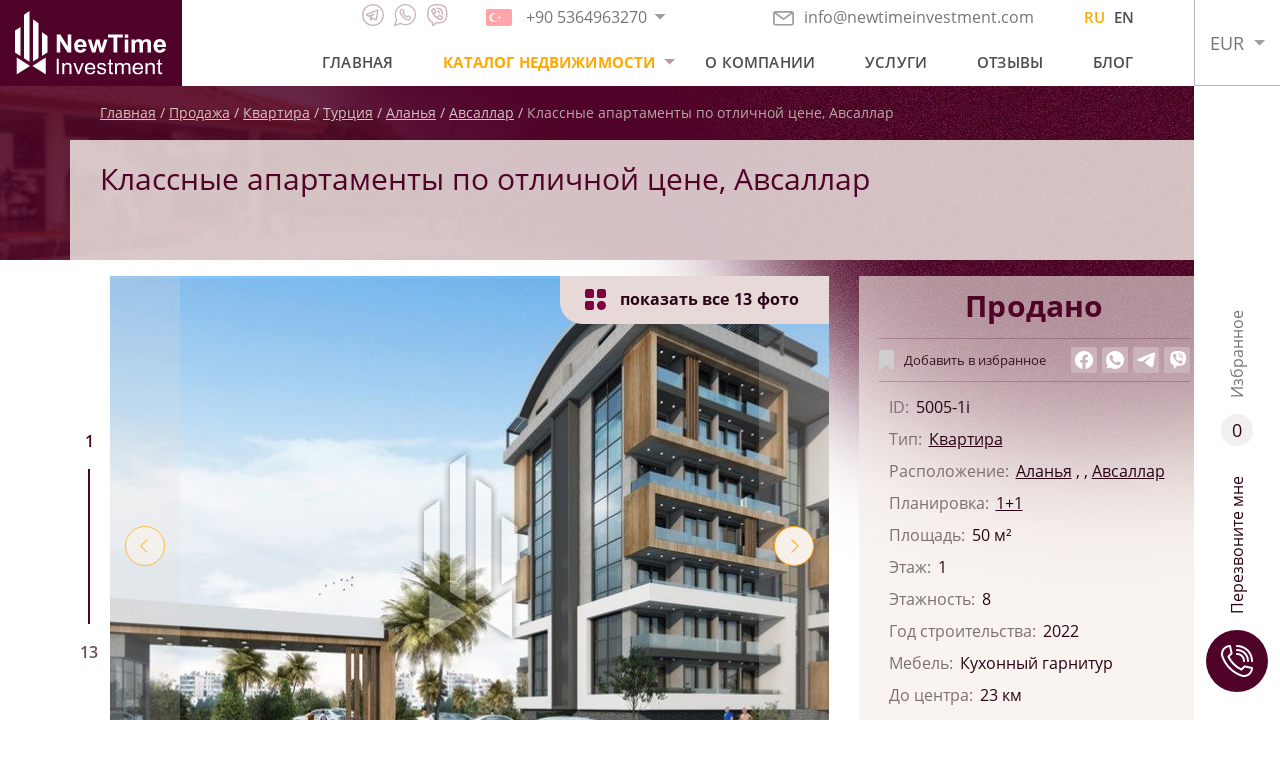

--- FILE ---
content_type: text/html; charset=UTF-8
request_url: https://newtimeinvestment.com/property/klassnye-apartamenty-po-otlichnoi-cene-avsallar
body_size: 11630
content:
<!DOCTYPE html>
<html lang="ru">
<head>
    <!-- Google Tag Manager -->
    <script>(function (w, d, s, l, i) {
            w[l] = w[l] || [];
            w[l].push({
                'gtm.start':
                    new Date().getTime(), event: 'gtm.js'
            });
            var f = d.getElementsByTagName(s)[0],
                j = d.createElement(s), dl = l != 'dataLayer' ? '&l=' + l : '';
            j.async = true;
            j.src =
                'https://www.googletagmanager.com/gtm.js?id=' + i + dl;
            f.parentNode.insertBefore(j, f);
        })(window, document, 'script', 'dataLayer', 'GTM-5PLQ5QK');
    </script>
    <!-- End Google Tag Manager -->

    <meta charset="UTF-8">
    <meta http-equiv="X-UA-Compatible" content="IE=edge">

    
    <meta name="format-detection" content="telephone=no">
    <meta name="csrf-token" content="Rwpn6P60s2rRZnqfAfo2bdfrYQB3NMk3WLVAqbKe">
    <meta name="description" content="Агентство недвижимости в Алании NewTime Investment предлагает купить квартиру в Авсалларе, в строящемся комплексе с отличной инфраструктурой."/>
    <meta name="keywords" content="ПОКУПКА НЕДВИЖИМОСТИ В ТУРЦИИ"/>
    <meta name="msapplication-TileColor" content="#da532c">
    <meta name="theme-color" content="#ffffff">

    <meta name="google-site-verification" content="r_coF5iDwvFX5EGS4TiQ6ffrIl7QUW8TbqnccYODMkM" />
    <meta name='wmail-verification' content='05e9ac92f655742577de69419a7d5ad6' />
    <meta name="yandex-verification" content="fb0a57f30e2fd5e4" />
    <meta name="facebook-domain-verification" content="2av37h5wrgqc8lazvrjgqh1e2vv2vn"/>

            <link rel="alternate" hreflang="x-default"
              href="https://newtimeinvestment.com/property/klassnye-apartamenty-po-otlichnoi-cene-avsallar"
        />
            <link rel="alternate" hreflang="en"
              href="https://newtimeinvestment.com/en/property/classy-apartments-at-a-great-price-avsallar"
        />
    
        <meta property="og:title" content="Классные апартаменты по отличной цене, Авсаллар" />
    <meta property="og:type" content="website" />
    <meta property="og:url" content="https://newtimeinvestment.com/property/klassnye-apartamenty-po-otlichnoi-cene-avsallar" />
    <meta property="og:image" content="https://newtimeinvestment.com/storage/3021/conversions/032b2cc936860b03048302d991c3498f-medium.jpg" />

    <title>Апартаменты 1+1 в Авсалларе, Алания, рядом с пляжем Инджекум.</title>

    <!--== Preload Fonts -->
    <link rel="preload" href="/assets/fonts/OpenSans-Regular.woff2" as="font" type="font/woff" crossorigin="">
    <link rel="preload" href="/assets/fonts/OpenSans-SemiBold.woff2" as="font" type="font/woff" crossorigin="">
    <link rel="preload" href="/assets/fonts/OpenSans-Bold.woff2" as="font" type="font/woff" crossorigin="">
    <!--== favicon  -->
    <link rel="apple-touch-icon" sizes="180x180" href="/assets/favicon/apple-touch-icon.png">
    <link rel="icon" type="image/png" sizes="32x32" href="/assets/favicon/favicon-32x32.png">
    <link rel="icon" type="image/png" sizes="16x16" href="/assets/favicon/favicon-16x16.png">
    <link rel="manifest" href="/assets/favicon/site.webmanifest">
    <link rel="mask-icon" href="/assets/favicon/safari-pinned-tab.svg" color="#5bbad5">

    <link rel="canonical" href="https://newtimeinvestment.com/property/klassnye-apartamenty-po-otlichnoi-cene-avsallar">
    <link rel="alternate" media="only screen and (max-width: 836px)" href="https://newtimeinvestment.com">
            <meta name="viewport" content="width=1903">
        <link rel="stylesheet" href="/mix/plugins/jquery.fancybox.min.css?id=a2d42584292f64c5827e">
            <link rel="stylesheet" href="/mix/plugins/swiper.min.css?id=e4e45583bab2d6cd38b1">
    <link rel="stylesheet" href="/mix/plugins/likely.css?id=749902fe3c8b0723a066">

    <link rel="stylesheet" href="/mix/desktop/css/main.css?id=48bac9c2cf492cf1dd8c">
    <link rel="stylesheet" href="/mix/desktop/css/product.css?id=b7edaaeab7202d377718">
    
    </head>
<body class="body" id="body">

<!-- Google Tag Manager (noscript) -->
<noscript>
    <iframe src="https://www.googletagmanager.com/ns.html?id=GTM-5PLQ5QK"
            height="0" width="0" style="display:none;visibility:hidden">
    </iframe>
</noscript>
<!-- End Google Tag Manager (noscript) -->

    <style>
        /*============================================================================
	#Phone Dropdown
==============================================================================*/
        .phone-dropdown {
            position: relative;
            background: white;
        }

        .phone-dropdown:hover .phone-dropdown__header {
            border-color: #cccccc;
        }

        .phone-dropdown__header {
            display: -webkit-box;
            display: -ms-flexbox;
            display: flex;
            border: 1px solid transparent;
            -webkit-transition: border-color .2s linear;
            -o-transition: border-color .2s linear;
            transition: border-color .2s linear;
        }

        .phone-dropdown__header .phone-dropdown__link {
            padding-right: 0;
            padding-bottom: 3px;
            padding-top: 3px;
            border-left: 1px solid transparent;
            border-right: 1px solid transparent;
        }

        .phone-dropdown__button {
            padding: 5px 12px;
            position: relative;
        }

        .phone-dropdown__button::before {
            content: '';
            position: absolute;
            top: 50%;
            left: 50%;
            width: 0;
            height: 0;
            border-style: solid;
            border-width: 6px 5.5px 0 5.5px;
            border-color: #a19c9f transparent transparent transparent;
            -webkit-transform: translate(-50%, -50%);
            -ms-transform: translate(-50%, -50%);
            transform: translate(-50%, -50%);
        }

        .phone-dropdown__button._active::before {
            border-width: 0 5.5px 6px 5.5px;
            border-color: transparent transparent #a19c9f transparent;
        }

        .phone-dropdown__link {
            text-decoration: none;
            color: #787577;
            font-size: 16px;
            display: -webkit-box;
            display: -ms-flexbox;
            display: flex;
            -webkit-box-align: center;
            -ms-flex-align: center;
            align-items: center;
            -webkit-transition: color .2s linear;
            -o-transition: color .2s linear;
            transition: color .2s linear;
            padding: 5px 10px;
        }

        .phone-dropdown__link:hover {
            color: #2c0417;
        }

        .phone-dropdown__link:hover .phone-dropdown__icon {
            opacity: 1;
        }

        .phone-dropdown__icon {
            opacity: 0.5;
            margin-right: 10px;
            -webkit-transition: opacity .2s linear;
            -o-transition: opacity .2s linear;
            transition: opacity .2s linear;
        }

        .phone-dropdown__list {
            padding: 0;
            margin: 0;
            width: 100%;
            position: absolute;
            visibility: hidden;
            background: white;
            border-left: 1px solid #cccccc;
            border-right: 1px solid #cccccc;
            z-index: 1;
            -webkit-transform: translateY(10px);
            -ms-transform: translateY(10px);
            transform: translateY(10px);
            opacity: 0;
            -webkit-transition: all 0.2s linear;
            -o-transition: all 0.2s linear;
            transition: all 0.2s linear;
        }

        .phone-dropdown__list .phone-dropdown__link {
            border-bottom: 1px solid #cccccc;
        }

        .phone-dropdown:hover .phone-dropdown__list {
            visibility: visible;
            opacity: 1;
            -webkit-transform: translateY(0);
            -ms-transform: translateY(0);
            transform: translateY(0);
        }

        .phone-dropdown:hover .phone-dropdown__button::before {
            border-width: 0 5.5px 6px 5.5px;
            border-color: transparent transparent #a19c9f transparent;
        }
    </style>

    <div class="site">
        <header class="header site__header">
    <div class="header__container">
        <div class="header__logo">
            <a href="https://newtimeinvestment.com" class="site-logo">
                <img src="/assets/images/new-time-logo.svg" alt="New Time Investment Logo" width="151">
            </a>
        </div>
        <div class="header__main">
            <div class="header__contacts">
                <div class="header__contacts-item _messengers">
                    <div class="messengers">
                        <a class="messengers__item _telegram"
                           
                           rel="nofollow"
                           href="tg://resolve?domain=Alanya_newtime">
                            <svg class="messengers__icon _telegram">
                                <use xlink:href="/assets/symbol/sprite.svg#telegram"></use>
                            </svg>
                        </a>
                        <a class="messengers__item _whatsapp"
                           target="blank"
                           rel="nofollow"
                           href="https://wa.me/+905364963270">
                            <svg class="messengers__icon _whatsapp">
                                <use xlink:href="/assets/symbol/sprite.svg#whatsapp"></use>
                            </svg>
                        </a>
                        <a class="messengers__item _viber"
                           
                           rel="nofollow"
                           href="viber://add?number=+905364963270">
                            <svg class="messengers__icon _viber">
                                <use xlink:href="/assets/symbol/sprite.svg#viber"></use>
                            </svg>
                        </a>
                    </div>
                </div>

                <div class="header__contacts-item _phones">
                    <div class="phone-dropdown">
                                                    <div class="phone-dropdown__header">
                                <a class="phone-dropdown__link" href="tel:+905364963270">
                                    <span class="phone-dropdown__icons">
                                        <img class="phone-dropdown__icon" src="https://newtimeinvestment.com/storage/4119/a565c9784a4d675749d47e1393f4b1fb.svg" alt="phone-dropdown icon" width="26">



                                    </span>
                                    <span class="phone-dropdown__num">+90 5364963270</span>



                                </a>
                                <button class="button phone-dropdown__button"></button>
                            </div>
                            <div class="phone-dropdown__list">
                                                                                                                                                                                <a class="phone-dropdown__link" href="tel:+380509767697">
                                            <span class="phone-dropdown__icons">
                                                                                                    <img class="phone-dropdown__icon" src="https://newtimeinvestment.com/storage/4121/63ebf6c8b9d2bd37a58988a4355d4cc9.svg" alt="phone dropdown icon" width="26">
                                                                                            </span>
                                            <span class="phone-dropdown__num">+380509767697</span>
                                                                                    </a>
                                                                                                                                                <a class="phone-dropdown__link" href="tel:+905342054835">
                                            <span class="phone-dropdown__icons">
                                                                                                    <img class="phone-dropdown__icon" src="https://newtimeinvestment.com/storage/60614/conversions/c407e09b8f053c462e15fe0f1010e1a1-thumb-32x21.jpg" alt="phone dropdown icon" width="26">
                                                                                            </span>
                                            <span class="phone-dropdown__num">+90 534 205 48 35</span>
                                                                                    </a>
                                                                                                </div>
                                            </div>
                </div>

                <div class="header__contacts-item">
                    <a class="header__email" rel="nofollow" href="mailto:info@newtimeinvestment.com">
                        <img src="/assets/icons/email.svg" alt="icon email" width="21">
                        info@newtimeinvestment.com
                    </a>
                </div>
                <div class="header__language">
                    <a class="active"
                href="https://newtimeinvestment.com/property/klassnye-apartamenty-po-otlichnoi-cene-avsallar">
                RU
            </a>
                    <a class=""
                href="https://newtimeinvestment.com/en/property/classy-apartments-at-a-great-price-avsallar">
                EN
            </a>
            </div>
            </div>
            <div class="header__nav">
                <nav class="header__main-nav main-nav">
                    <ul class="main-nav__container">
                        <li><a class="main-nav__link " href="https://newtimeinvestment.com">Главная</a></li>
                        <li class="main-nav__menu">
                                                            <a class="main-nav__link _active" href="https://newtimeinvestment.com/catalog/sale-turkiye">Каталог недвижимости</a>
                                                        <div class="sub-menu">
                                                                    <a class="common-menu__link hot-sub-menu"
                                       style=""
                                       href="https://newtimeinvestment.com/catalog/sale-hot">
                                        Горячие предложения
                                    </a>
                                    <a class="common-menu__link sale-sub-menu"
                                       style=""
                                       href="https://newtimeinvestment.com/catalog/sale-turkiye">
                                        Продажа
                                    </a>
                                                                <a class="common-menu__link rent-sub-menu"
                                   style=""
                                   href="https://newtimeinvestment.com/catalog/rent">
                                    Аренда
                                </a>
                                <a class="common-menu__link"
                                   style=""
                                   href="https://newtimeinvestment.com/catalog/sold">
                                    Проданные
                                </a>
                                                            </div>
                        </li>
                        <li><a class="main-nav__link " href="https://newtimeinvestment.com/about">О компании</a></li>
                        <li><a class="main-nav__link " href="https://newtimeinvestment.com/for-clients">Услуги</a></li>
                                                    <li><a class="main-nav__link " href="https://newtimeinvestment.com/reviews">Отзывы</a></li>
                                                                            <li><a class="main-nav__link " href="https://newtimeinvestment.com/blog">Блог</a></li>
                                            </ul>
                </nav>
            </div>
        </div>
        <div class="header__currency">
            <div class="currency-dropdown">
                <button class="button currency-dropdown__button">EUR</button>
                <div class="currency-dropdown__list">
                                            <button class="button currency-dropdown__item active"
                                data-name="EUR" data-value="1">EUR</button>
                                            <button class="button currency-dropdown__item "
                                data-name="RUB" data-value="90.45">RUB</button>
                                            <button class="button currency-dropdown__item "
                                data-name="USD" data-value="1.16">USD</button>
                                    </div>
            </div>
        </div>
    </div>
</header>

<aside class="aside site__aside">
    <div class="aside__container">
        <button class="button to-top">
            <svg class="_icon">
                <use xlink:href="/assets/symbol/sprite.svg#arrow-angel"></use>
            </svg>
        </button>
        <a class="button aside__button _callback" href="#modal-main" data-fancybox="modal">
            <span class="icon">
                <svg class="svg">
                    <use xlink:href="/assets/symbol/sprite.svg#phone"></use>
                </svg>
            </span>
            Перезвоните мне
        </a>
        <a class="button aside__button _favorits" href="https://newtimeinvestment.com/favorites"
           style="">
            <span class="icon">

                0
            </span>
            <span class="_text">Избранное</span>
        </a>
    </div>
</aside>
        <span id="preloader"
      style="display:none;
             position: fixed;
             top: 0;
             left: 0;
             width: 100%;
             height: 100%;
             z-index: 21;
             background-image: url('/assets/images/preloader.gif');
             background-repeat: no-repeat;
             background-color: #ffffff;
             opacity: 0.7;
             background-position: center;">
</span>
            <main class="main site__main product-page" style="background-image: url('/assets/images/product/header-bg.jpg');">

        <header class="product-page__header">
            <div class="container">
                <nav class="breadcrumb">
                    <div class="breadcrumb__list">
                        <a class="breadcrumb__item" href="https://newtimeinvestment.com">Главная</a>
                                <a class="breadcrumb__item" href="https://newtimeinvestment.com/catalog/sold">Продажа</a>
                                <a class="breadcrumb__item" href="https://newtimeinvestment.com/catalog/kvartiry-v-turczii">Квартира</a>
                                <a class="breadcrumb__item" href="https://newtimeinvestment.com/catalog/sale-turkiye">Турция</a>
                                <a class="breadcrumb__item" href="https://newtimeinvestment.com/catalog/sale">Аланья</a>
                                <a class="breadcrumb__item" href="https://newtimeinvestment.com/catalog/nedvizhimost-v-avsallare">Авсаллар</a>
                                <span class="breadcrumb__item _current">Классные апартаменты по отличной цене, Авсаллар</span>
            </div>
                </nav>
                <div class="product-page__heading">
                    <h1 class="product-page__title">Классные апартаменты по отличной цене, Авсаллар</h1>
                </div>
            </div>
        </header>

        <section class="product-page__body">
            <div class="container">
                <div class="product-page__content">
                    <div class="product-page__gallery">
                        <div class="product-gallery">
	<div class="swiper-container product-gallery__slider js-product-gallery">
		<div class=" swiper-wrapper">
                                        <div class="swiper-slide">
                    <a href="https://newtimeinvestment.com/storage/3021/conversions/032b2cc936860b03048302d991c3498f-large.jpg" data-fancybox="swiper-gallery" class="product-gallery__slide">
                        <img class="product-gallery__image" src="https://newtimeinvestment.com/storage/3021/conversions/032b2cc936860b03048302d991c3498f-medium.jpg" alt="Классные апартаменты по отличной цене, Авсаллар 1">
                    </a>
                </div>
                            <div class="swiper-slide">
                    <a href="https://newtimeinvestment.com/storage/3015/conversions/edab7ba7e203cd7576d1200465194ea8-large.jpg" data-fancybox="swiper-gallery" class="product-gallery__slide">
                        <img class="product-gallery__image" src="https://newtimeinvestment.com/storage/3015/conversions/edab7ba7e203cd7576d1200465194ea8-medium.jpg" alt="Классные апартаменты по отличной цене, Авсаллар 2">
                    </a>
                </div>
                            <div class="swiper-slide">
                    <a href="https://newtimeinvestment.com/storage/3016/conversions/d19b3614a5210a6b0924a212d47e45e2-large.jpg" data-fancybox="swiper-gallery" class="product-gallery__slide">
                        <img class="product-gallery__image" src="https://newtimeinvestment.com/storage/3016/conversions/d19b3614a5210a6b0924a212d47e45e2-medium.jpg" alt="Классные апартаменты по отличной цене, Авсаллар 3">
                    </a>
                </div>
                            <div class="swiper-slide">
                    <a href="https://newtimeinvestment.com/storage/3017/conversions/f3ccdd27d2000e3f9255a7e3e2c48800-large.jpg" data-fancybox="swiper-gallery" class="product-gallery__slide">
                        <img class="product-gallery__image" src="https://newtimeinvestment.com/storage/3017/conversions/f3ccdd27d2000e3f9255a7e3e2c48800-medium.jpg" alt="Классные апартаменты по отличной цене, Авсаллар 4">
                    </a>
                </div>
                            <div class="swiper-slide">
                    <a href="https://newtimeinvestment.com/storage/3018/conversions/156005c5baf40ff51a327f1c34f2975b-large.jpg" data-fancybox="swiper-gallery" class="product-gallery__slide">
                        <img class="product-gallery__image" src="https://newtimeinvestment.com/storage/3018/conversions/156005c5baf40ff51a327f1c34f2975b-medium.jpg" alt="Классные апартаменты по отличной цене, Авсаллар 5">
                    </a>
                </div>
                            <div class="swiper-slide">
                    <a href="https://newtimeinvestment.com/storage/3019/conversions/799bad5a3b514f096e69bbc4a7896cd9-large.jpg" data-fancybox="swiper-gallery" class="product-gallery__slide">
                        <img class="product-gallery__image" src="https://newtimeinvestment.com/storage/3019/conversions/799bad5a3b514f096e69bbc4a7896cd9-medium.jpg" alt="Классные апартаменты по отличной цене, Авсаллар 6">
                    </a>
                </div>
                            <div class="swiper-slide">
                    <a href="https://newtimeinvestment.com/storage/3020/conversions/864522f2152ed387863d20280eac782a-large.jpg" data-fancybox="swiper-gallery" class="product-gallery__slide">
                        <img class="product-gallery__image" src="https://newtimeinvestment.com/storage/3020/conversions/864522f2152ed387863d20280eac782a-medium.jpg" alt="Классные апартаменты по отличной цене, Авсаллар 7">
                    </a>
                </div>
                            <div class="swiper-slide">
                    <a href="https://newtimeinvestment.com/storage/3022/conversions/18e2999891374a475d0687ca9f989d83-large.jpg" data-fancybox="swiper-gallery" class="product-gallery__slide">
                        <img class="product-gallery__image" src="https://newtimeinvestment.com/storage/3022/conversions/18e2999891374a475d0687ca9f989d83-medium.jpg" alt="Классные апартаменты по отличной цене, Авсаллар 8">
                    </a>
                </div>
                            <div class="swiper-slide">
                    <a href="https://newtimeinvestment.com/storage/3023/conversions/fe5df232cafa4c4e0f1a0294418e5660-large.jpg" data-fancybox="swiper-gallery" class="product-gallery__slide">
                        <img class="product-gallery__image" src="https://newtimeinvestment.com/storage/3023/conversions/fe5df232cafa4c4e0f1a0294418e5660-medium.jpg" alt="Классные апартаменты по отличной цене, Авсаллар 9">
                    </a>
                </div>
                            <div class="swiper-slide">
                    <a href="https://newtimeinvestment.com/storage/3024/conversions/62bf1edb36141f114521ec4bb4175579-large.jpg" data-fancybox="swiper-gallery" class="product-gallery__slide">
                        <img class="product-gallery__image" src="https://newtimeinvestment.com/storage/3024/conversions/62bf1edb36141f114521ec4bb4175579-medium.jpg" alt="Классные апартаменты по отличной цене, Авсаллар 10">
                    </a>
                </div>
                            <div class="swiper-slide">
                    <a href="https://newtimeinvestment.com/storage/3025/conversions/8df7b73a7820f4aef47864f2a6c5fccf-large.jpg" data-fancybox="swiper-gallery" class="product-gallery__slide">
                        <img class="product-gallery__image" src="https://newtimeinvestment.com/storage/3025/conversions/8df7b73a7820f4aef47864f2a6c5fccf-medium.jpg" alt="Классные апартаменты по отличной цене, Авсаллар 11">
                    </a>
                </div>
                            <div class="swiper-slide">
                    <a href="https://newtimeinvestment.com/storage/3026/conversions/a269962fe1424e1ca3e68c328b9fed61-large.jpg" data-fancybox="swiper-gallery" class="product-gallery__slide">
                        <img class="product-gallery__image" src="https://newtimeinvestment.com/storage/3026/conversions/a269962fe1424e1ca3e68c328b9fed61-medium.jpg" alt="Классные апартаменты по отличной цене, Авсаллар 12">
                    </a>
                </div>
                            <div class="swiper-slide">
                    <a href="https://newtimeinvestment.com/storage/3027/conversions/ca538c343179bf0fbdfab6cd10469afd-large.jpg" data-fancybox="swiper-gallery" class="product-gallery__slide">
                        <img class="product-gallery__image" src="https://newtimeinvestment.com/storage/3027/conversions/ca538c343179bf0fbdfab6cd10469afd-medium.jpg" alt="Классные апартаменты по отличной цене, Авсаллар 13">
                    </a>
                </div>
            		</div>
	</div>

	<div class="product-gallery__badge" >
		<svg class="icon-option" version="1.1" xmlns="http://www.w3.org/2000/svg" xmlns:xlink="http://www.w3.org/1999/xlink" x="0px" y="0px"
			viewBox="0 0 210.51 209.91"
			xml:space="preserve">
			<circle class="icon-option__circle" cx="165" cy="164.4" r="45.51" fill="#7F003E" />
			<path class="st0" d="M68.25,209.91H22.78C10.2,209.91,0,199.71,0,187.13v-45.47c0-12.58,10.2-22.78,22.78-22.78h45.47
				c12.58,0,22.78,10.2,22.78,22.78v45.47C91.03,199.71,80.83,209.91,68.25,209.91z" fill="#7F003E" />
			<path class="st0" d="M68.25,91.03H22.78C10.2,91.03,0,80.83,0,68.25V22.78C0,10.2,10.2,0,22.78,0h45.47
				c12.58,0,22.78,10.2,22.78,22.78v45.47C91.03,80.83,80.83,91.03,68.25,91.03z" fill="#7F003E" />
			<path class="st0" d="M187.74,91.03h-45.47c-12.58,0-22.78-10.2-22.78-22.78V22.78C119.49,10.2,129.68,0,142.26,0h45.47
				c12.58,0,22.78,10.2,22.78,22.78v45.47C210.51,80.83,200.32,91.03,187.74,91.03z" fill="#7F003E" />
		</svg>
        показать все <span class="_total">0</span> фото
	</div>

	<div class="product-gallery__pagination">

	</div>

	<div class="product-gallery__navigation">
		<div class="product-gallery__navigation-item _prev">
			<button class="button swiper-button _prev">
				<svg class="_icon">
					<use xlink:href="/assets/symbol/sprite.svg#arrow-angel"></use>
				</svg>
			</button>
		</div>
		<div class="product-gallery__navigation-item _next">
			<button class="button swiper-button _next">
				<svg class="_icon">
					<use xlink:href="/assets/symbol/sprite.svg#arrow-angel"></use>
				</svg>
			</button>
		</div>
	</div>
</div>
                    </div>
                    <div class="button-download">
                        <div class="download-link-block">
                            <a href="https://newtimeinvestment.com/download-property-photos/klassnye-apartamenty-po-otlichnoi-cene-avsallar">
                                <svg version="1.1" xmlns="http://www.w3.org/2000/svg"
                                     xmlns:xlink="http://www.w3.org/1999/xlink" x="0px" y="0px"
                                     viewBox="0 0 128 128" xml:space="preserve">
                                    <g id="_x37_">
                                        <path id="_x32_" style="fill:#4f0328;" d="M1.945,113.151V128h124.11v-14.849H1.945z M114.651,62.01l-50.487,42.558L14.834,61.951
                                        		l9.711-11.226l32.817,28.362V0h14.849v78.374l32.876-27.709L114.651,62.01z"/>
                                    </g>
                                </svg>
                                Скачать все фото
                            </a>
                        </div>
                    </div>
                    <!-- description -->
                    <div class="product-page__section">
                        <div class="product-page__section-head">
                            <h3 class="product-page__section-title">
                                Описание объекта
                            </h3>
                        </div>
                        <div class="product-page__section-body">
                            <div class="product-page__typography typography">
                                <p>В эко-районе Алании - Авсалларе, в полутора километрах от невероятно красивого и потому особенно популярного у европейцев пляжа Инджекум, расположился новый жилой комплекс, в котором предлагаем вашему вниманию по очень приятной цене апартаменты планировки 1+1 (одна спальня и объединённая кухня-гостиная), общей площадью 50 м2. Квартира расположена на первом этаже жилого комплекса и лучшим образом подходит как для проживания самих владельцев, так и для последующей круглогодичной сдачи в аренду.</p>
<p>Комплекс состоит из 2 жилых блоков, по 8 этажей, всего 86 квартир. На выбор представлены квартиры 1+1, площадью 50 м2 и пентхаусы 2+1, площадью 110 м2.</p>
<p><strong>Инфраструктура комплекса:</strong></p>
<ul>
<li>открытый и закрытый бассейны</li>
<li>турецкая баня, сауна, парная</li>
<li>комната отдыха</li>
<li>фитнес-центр</li>
<li>ресторан, кафе-бар</li>
<li>детская игровая площадка, игровая комната</li>
<li>беседка и барбекю</li>
<li>камеры безопасности</li>
<li>парковка</li>
<li>генератор</li>
<li>бесплатный интернет</li>
</ul>
<p>Старт строительства в &nbsp;феврале 2021 года, завершение планируется в мае 2022 года.</p>
                            </div>
                        </div>
                    </div>

                    <!-- options -->
                    <div class="product-page__section">
                        <div class="product-page__section-head">
                            <h3 class="product-page__section-title">
                                Инфраструктура
                            </h3>
                        </div>
                        <div class="product-page__section-body">
                            <div class="product-options">
                                <div class="product-options__list">
                                                                            <div class="product-options__item">Открытый бассейн</div>
                                                                            <div class="product-options__item">Закрытый бассейн</div>
                                                                            <div class="product-options__item">Детская площадка</div>
                                                                            <div class="product-options__item">Фитнес-зал</div>
                                                                            <div class="product-options__item">SPA-зона, хаммам, сауна</div>
                                                                            <div class="product-options__item">Детская игровая комната</div>
                                                                            <div class="product-options__item">Открытая парковка</div>
                                                                            <div class="product-options__item">Генератор</div>
                                                                            <div class="product-options__item">Видеонаблюдение</div>
                                                                            <div class="product-options__item">Ресторан, кафе</div>
                                                                            <div class="product-options__item">Огороженная охраняемая территория</div>
                                                                            <div class="product-options__item">Спутниковое ТВ, Интернет</div>
                                                                            <div class="product-options__item">Лифт</div>
                                                                    </div>
                            </div>
                        </div>
                    </div>

                    <!-- map -->
                    
                <!-- credit -->
                    
                <!-- feedbacks -->
                    <div class="product-page__feedback product-feedback">
                        <h3 class="product-feedback__title">Получить подробную информацию</h3>
                        <div class="product-feedback__body">
                            <form id="product_feedback" class="product-feedback__form product-form form js-validate mail-send-js"
                                  autocomplete="off" action="https://newtimeinvestment.com/mail" method="POST">
                                <input type="hidden" name="_token" value="Rwpn6P60s2rRZnqfAfo2bdfrYQB3NMk3WLVAqbKe">                                <input type="hidden" name="title" value="Получить подробную информацию">
                                <div class="product-form__body">
                                    <div class="product-form__content">
                                        <div class="form__row">
                                            <div class="form__group">
                                                <input class="form__input" type="text"
                                                       placeholder="Ваше имя"
                                                       name="name" required>
                                            </div>
                                        </div>
                                        <div class="form__row">
                                            <div class="form__group">
                                                <input class="form__input js-phone-mask" type="text"
                                                       placeholder="Ваш телефон" name="phone" required>
                                            </div>
                                        </div>
                                        <div class="form__row">
                                            <div class="form__group">
                                                <input class="form__input" type="email" placeholder="Email" name="email"
                                                       required>
                                            </div>
                                        </div>
                                        <div class="form__row">
                                            <div class="form__group">
                                                <textarea class="form__textarea" name="text"
                                                          placeholder="Ваш вопрос"></textarea>
                                            </div>
                                        </div>
                                                                                <div class="form__row">
                                            <button type="submit"
                                                    class="button button-primary">Оставить заявку</button>
                                        </div>
                                    </div>
                                    <div class="product-form__tags">
                                        <div
                                            class="product-form__tags-title">Выберите, что Вас интересует
                                            :
                                        </div>
                                        <div class="product-form__tags-list">
                                            <button type="button" class="button product-form__tag">
                                                <input type="checkbox"
                                                       name="full"
                                                       value="Получение полной информации об объекте и прайс-лист">
                                                <span>Получение полной информации об объекте и прайс-лист</span>
                                            </button>
                                            <button type="button" class="button product-form__tag">
                                                <span>Новейшие предложения и скидки</span>
                                                <input type="checkbox"
                                                       name="newest"
                                                       value="Новейшие предложения и скидки">
                                            </button>
                                                                                        <button type="button" class="button product-form__tag">
                                                <span>Онлайн просмотр объекта</span>
                                                <input type="checkbox"
                                                       name="online"
                                                       value="Онлайн просмотр объекта">
                                            </button>
                                            <button type="button" class="button product-form__tag">
                                                <span>Информацию об ознакомительном туре</span>
                                                <input type="checkbox"
                                                       name="tour"
                                                       value="Информацию об ознакомительном туре">
                                            </button>
                                            <button type="button" class="button product-form__tag">
                                                <span>Этапы процедуры приобретения недвижимости</span>
                                                <input type="checkbox"
                                                       name="steps"
                                                       value="Этапы процедуры приобретения недвижимости">
                                            </button>
                                        </div>
                                    </div>
                                </div>
                            </form>
                        </div>
                    </div>
                </div>
                <aside class="product-page__aside product-aside">
                    <div class="product-aside__product-info product-info">
                        <div class="product-info__main">
                            <div class="product-info__price current-price-js">
                                                                    <span>Продано</span>
                                                            </div>
                            <div class="product-info__wishlist">
                                <button type="button"
                                        class="button product-info__add-wishlist js-wishlist-toggle "
                                        data-id="262"
                                        data-tooltip_add="Добавить в избранное"
                                        data-tooltip_delete="Убрать из избранного"
                                >
                                    <svg class="_icon">
                                        <use xlink:href="/assets/symbol/sprite.svg#bookmark"></use>
                                    </svg>
                                                                            <span>Добавить в избранное</span>
                                                                    </button>
                                <div class="product-info__likely">
                                    <div class="likely likely-light likely-big">
                                        <div class="facebook"></div>
                                        <div class="whatsapp"></div>
                                        <div class="telegram"></div>
                                        <div class="viber"></div>
                                    </div>
                                </div>
                            </div>
                            <dl class="product-info__description-list">
                                <dt class="product-info__description-title">ID:</dt>
                                <dd class="product-info__description-item">5005-1i</dd>
                                                                    <dt class="product-info__description-title">Тип:</dt>
                                    <dd class="product-info__description-item">
                                                                                    <a style="color: #2b0317"
                                               href="https://newtimeinvestment.com/catalog/kvartiry-v-turczii">Квартира</a>
                                                                            </dd>
                                                                                                    <dt class="product-info__description-title">Расположение:</dt>
                                    <dd class="product-info__description-item">
                                                                                                                                    <a style="color: #2b0317"
                                                   href="https://newtimeinvestment.com/catalog/sale">Аланья</a>
                                                ,
                                            
                                                                                                                        ,
                                                                                            <a style="color: #2b0317"
                                                   href="https://newtimeinvestment.com/catalog/nedvizhimost-v-avsallare">Авсаллар</a>
                                                                                                                        </dd>
                                                                                                    <dt class="product-info__description-title">Планировка:</dt>
                                    <dd class="product-info__description-item">
                                                                                                                                    <a style="color: #2b0317"
                                                   href="https://newtimeinvestment.com/catalog/sale?country=turciya&amp;city%5b%5d=all&amp;layout%5b%5d=1-1">1+1</a>
                                                                                                                        </dd>
                                                                <dt class="product-info__description-title">Площадь:</dt>
                                <dd class="product-info__description-item">50 м²</dd>
                                                                    <dt class="product-info__description-title">Этаж:</dt>
                                    <dd class="product-info__description-item">1</dd>
                                                                                                    <dt class="product-info__description-title">Этажность:</dt>
                                    <dd class="product-info__description-item">8</dd>
                                                                                                    <dt class="product-info__description-title">Год строительства:</dt>
                                    <dd class="product-info__description-item">2022</dd>
                                                                                                    <dt class="product-info__description-title">Мебель:</dt>
                                    <dd class="product-info__description-item">Кухонный гарнитур</dd>
                                                                                                    <dt class="product-info__description-title">До центра:</dt>
                                    <dd class="product-info__description-item">23 км</dd>
                                                                <dt class="product-info__description-title">До моря:</dt>
                                <dd class="product-info__description-item">1500 м</dd>
                                                                    <dt class="product-info__description-title">До аэропорта Газипаша
                                        :
                                    </dt>
                                    <dd class="product-info__description-item">60 км</dd>
                                                                    <dt class="product-info__description-title">До аэропорта Анталья
                                        :
                                    </dt>
                                    <dd class="product-info__description-item">100 км</dd>
                                                            </dl>
                        </div>
                        <a type="button" class="button-primary product-info__button-primary" href="#full-info"
                           data-fancybox="modal">
                            Запросить полную информацию об объекте
                        </a>
                    </div>
                    <div class="product-aside__experts">
                        <div class="experts-aside">
                            <header class="experts-aside__header">
                                <h3 class="experts-aside__title">
                                    Наши эксперты
                                </h3>
                            </header>
                            <div class="experts-aside__body">
                                                                    <div class="expert-card">
                                        <div class="expert-card__body">
                                            <figure class="expert-card__media">
                                                <img class="expert-card__image"
                                                     src="https://newtimeinvestment.com/storage/16523/conversions/17f2c0418ff0c7622b61b2fce74dd73e-thumb.jpg"
                                                     alt="Олег Заец">
                                            </figure>
                                            <div class="expert-card__content">
                                                <div class="expert-card__name">Олег Заец</div>
                                                <div class="expert-card__status">Финансовый Директор</div>
                                                <div class="expert-card__messengers">
                                                    <div class="messengers">
                                                        <a class="messengers__item _telegram"
                                                           href="tg://resolve?domain=+380509767697">
                                                            <svg class="messengers__icon _telegram">
                                                                <use
                                                                    xlink:href="/assets/symbol/sprite.svg#telegram"></use>
                                                            </svg>
                                                        </a>
                                                        <a class="messengers__item _whatsapp"
                                                           target="blank"
                                                           href="https://wa.me/+380509767697">
                                                            <svg class="messengers__icon _whatsapp">
                                                                <use
                                                                    xlink:href="/assets/symbol/sprite.svg#whatsapp"></use>
                                                            </svg>
                                                        </a>
                                                        <a class="messengers__item _viber"
                                                           href="viber://add?number=+380509767697">
                                                            <svg class="messengers__icon _viber">
                                                                <use xlink:href="/assets/symbol/sprite.svg#viber"></use>
                                                            </svg>
                                                        </a>
                                                    </div>
                                                </div>
                                                <div class="expert-card__phone-list">
                                                                                                            <a class="expert-card__phone"
                                                           href="tel:+905013295411">+90 501 329 54 11</a>
                                                                                                            <a class="expert-card__phone"
                                                           href="tel:+380509767697">+38 050 976 76 97</a>
                                                                                                    </div>
                                            </div>
                                        </div>
                                        <div class="expert-card__footer">
                                            <a class="expert-card__email"
                                               href="mailto:oleg@newtimeinvestment.com">oleg@newtimeinvestment.com</a>
                                            <div class="expert-card__language">
                                                Русский, Украинский, Турецкий
                                            </div>
                                        </div>
                                    </div>
                                                                    <div class="expert-card">
                                        <div class="expert-card__body">
                                            <figure class="expert-card__media">
                                                <img class="expert-card__image"
                                                     src="https://newtimeinvestment.com/storage/941/conversions/454143455bf6b1ae45a7b50e124225aa-thumb.jpg"
                                                     alt="Нарман Сулейманли">
                                            </figure>
                                            <div class="expert-card__content">
                                                <div class="expert-card__name">Нарман Сулейманли</div>
                                                <div class="expert-card__status">Коммерческий Директор</div>
                                                <div class="expert-card__messengers">
                                                    <div class="messengers">
                                                        <a class="messengers__item _telegram"
                                                           href="tg://resolve?domain=+90 5342054835">
                                                            <svg class="messengers__icon _telegram">
                                                                <use
                                                                    xlink:href="/assets/symbol/sprite.svg#telegram"></use>
                                                            </svg>
                                                        </a>
                                                        <a class="messengers__item _whatsapp"
                                                           target="blank"
                                                           href="https://wa.me/+905342054835">
                                                            <svg class="messengers__icon _whatsapp">
                                                                <use
                                                                    xlink:href="/assets/symbol/sprite.svg#whatsapp"></use>
                                                            </svg>
                                                        </a>
                                                        <a class="messengers__item _viber"
                                                           href="viber://add?number=+905342054835">
                                                            <svg class="messengers__icon _viber">
                                                                <use xlink:href="/assets/symbol/sprite.svg#viber"></use>
                                                            </svg>
                                                        </a>
                                                    </div>
                                                </div>
                                                <div class="expert-card__phone-list">
                                                                                                            <a class="expert-card__phone"
                                                           href="tel:+905342054835">+90 534 205 48 35</a>
                                                                                                    </div>
                                            </div>
                                        </div>
                                        <div class="expert-card__footer">
                                            <a class="expert-card__email"
                                               href="mailto:narman@newtimeinvestment.com">narman@newtimeinvestment.com</a>
                                            <div class="expert-card__language">
                                                Русский, Украинский, Турецкий
                                            </div>
                                        </div>
                                    </div>
                                                                    <div class="expert-card">
                                        <div class="expert-card__body">
                                            <figure class="expert-card__media">
                                                <img class="expert-card__image"
                                                     src="https://newtimeinvestment.com/storage/16503/conversions/f7de4d684734b0bac4f13cc4f304ec11-thumb.jpg"
                                                     alt="Ирина Сулейманли">
                                            </figure>
                                            <div class="expert-card__content">
                                                <div class="expert-card__name">Ирина Сулейманли</div>
                                                <div class="expert-card__status">Менеджер по продажам</div>
                                                <div class="expert-card__messengers">
                                                    <div class="messengers">
                                                        <a class="messengers__item _telegram"
                                                           href="tg://resolve?domain=905364963285">
                                                            <svg class="messengers__icon _telegram">
                                                                <use
                                                                    xlink:href="/assets/symbol/sprite.svg#telegram"></use>
                                                            </svg>
                                                        </a>
                                                        <a class="messengers__item _whatsapp"
                                                           target="blank"
                                                           href="https://wa.me/905364963285">
                                                            <svg class="messengers__icon _whatsapp">
                                                                <use
                                                                    xlink:href="/assets/symbol/sprite.svg#whatsapp"></use>
                                                            </svg>
                                                        </a>
                                                        <a class="messengers__item _viber"
                                                           href="viber://add?number=905364963285">
                                                            <svg class="messengers__icon _viber">
                                                                <use xlink:href="/assets/symbol/sprite.svg#viber"></use>
                                                            </svg>
                                                        </a>
                                                    </div>
                                                </div>
                                                <div class="expert-card__phone-list">
                                                                                                            <a class="expert-card__phone"
                                                           href="tel:+905364963285">+90 536 496 32 85</a>
                                                                                                    </div>
                                            </div>
                                        </div>
                                        <div class="expert-card__footer">
                                            <a class="expert-card__email"
                                               href="mailto:ira@newtimeinvestment.com">ira@newtimeinvestment.com</a>
                                            <div class="expert-card__language">
                                                Русский, Украинский, Турецкий
                                            </div>
                                        </div>
                                    </div>
                                                            </div>
                        </div>
                    </div>
                </aside>
            </div>
        </section>
        <section>
            <div class="container">
                <div class="catalog-categories">
                                            <div class="catalog-categories__item">
                            <a href="https://newtimeinvestment.com/catalog/nedvizhimost-v-turczii-ot-zastrojshhika">Строящиеся</a>
                        </div>
                                            <div class="catalog-categories__item">
                            <a href="https://newtimeinvestment.com/catalog/vtorichnaya-nedvizhimost-v-turczii">Вторичная недвижимость</a>
                        </div>
                                            <div class="catalog-categories__item">
                            <a href="https://newtimeinvestment.com/catalog/sale?category%5b%5d=zemelnye-uchastki&amp;country=turciya&amp;city%5b%5d=all">Земельные участки</a>
                        </div>
                                            <div class="catalog-categories__item">
                            <a href="https://newtimeinvestment.com/catalog/sale?category%5b%5d=postroennye-kompleksy&amp;country=turciya&amp;city%5b%5d=all">Построенные комплексы</a>
                        </div>
                                    </div>
            </div>
        </section>

                    <section class="product-page__featured featured-products">
                <div class="container">
                    <header class="featured-products__header">
                        <h2 class="featured-products__title">
                            Похожие объекты
                        </h2>
                    </header>
                    <div class="featured-products__body">
                        <div class="products-grid">
                            <div class="products-grid__container">
                                                                    <section class="products-grid__col">
    <div class="product-card">
        <a class="product-card__link-wrapper" href="https://newtimeinvestment.com/property/kvartira-v-sovremennom-komplekse-s-otlicnoi-infrastrukturoi">
            <header class="product-card__header">
                <figure class="product-card__thumb">
                    <img class="product-card__image lazy-image"
                         src="[data-uri]"
                         data-src="https://newtimeinvestment.com/storage/45999/conversions/04d3729a8fe6826d6a1f160e13c36e63-thumb.jpg" alt="Квартира в современном комплексе с отличной инфраструктурой">
                </figure>
                
                <div class="product-card__wishlist">
                    <button
                        class="button product-card__add-wishlist js-wishlist-toggle "
                        data-id="2487">
                        <svg class="_icon">
                            <use xlink:href="/assets/symbol/sprite.svg#bookmark"></use>
                        </svg>
                    </button>
                </div>
            </header>
            <div class="product-card__body">
                <div class="product-card__content-top">
                    <div class="product-card__price current-price-js">
                        <span>от</span>
                        <data
                            class="price-js">78 000</data>
                        <span class="currency-js">EUR</span>
                                                    <div class="hidden_price"
                                 data-price="78 000"
                                 data-name="EUR">
                            </div>
                                                    <div class="hidden_price"
                                 data-price="7 055 100"
                                 data-name="RUB">
                            </div>
                                                    <div class="hidden_price"
                                 data-price="90 480"
                                 data-name="USD">
                            </div>
                                            </div>
                    <div class="product-card__id">
                        <strong>ID:</strong>
                        4008-1
                    </div>
                </div>
                <div class="product-card__content">
                    <p class="product-card__title">
                        Квартира в современном комплексе с отличной инфраструктурой
                    </p>
                    <ul class="product-card__options">
                        <li class="product-card__option">
                            <svg class="_icon">
                                <use xlink:href="/assets/symbol/sprite.svg#location"></use>
                            </svg>
                            <span>
    Аланья, Авсаллар
</span>

                        </li>
                        <li class="product-card__option">
                            <svg class="_icon">
                                <use xlink:href="/assets/symbol/sprite.svg#plan"></use>
                            </svg>
                            <span>
                                                                    1+1
                                                            </span>
                        </li>
                        <li class="product-card__option">
                            <svg class="_icon">
                                <use xlink:href="/assets/symbol/sprite.svg#square"></use>
                            </svg>
                            <span>56,5 <i>м²</i></span>
                        </li>
                    </ul>
                </div>
            </div>
        </a>
    </div>
</section>
                                                                    <section class="products-grid__col">
    <div class="product-card">
        <a class="product-card__link-wrapper" href="https://newtimeinvestment.com/property/komfortabelnaya-kvartira-s-odnoi-spalnei-v-komplekse-s-cudesnoi-lokaciei">
            <header class="product-card__header">
                <figure class="product-card__thumb">
                    <img class="product-card__image lazy-image"
                         src="[data-uri]"
                         data-src="https://newtimeinvestment.com/storage/44986/conversions/f5bb57f0375b550f2536529d70d94cb7-thumb.jpg" alt="Комфортабельная квартира с одной спальней в комплексе с чудесной локацией">
                </figure>
                
                <div class="product-card__wishlist">
                    <button
                        class="button product-card__add-wishlist js-wishlist-toggle "
                        data-id="2417">
                        <svg class="_icon">
                            <use xlink:href="/assets/symbol/sprite.svg#bookmark"></use>
                        </svg>
                    </button>
                </div>
            </header>
            <div class="product-card__body">
                <div class="product-card__content-top">
                    <div class="product-card__price current-price-js">
                        <span>от</span>
                        <data
                            class="price-js">94 000</data>
                        <span class="currency-js">EUR</span>
                                                    <div class="hidden_price"
                                 data-price="94 000"
                                 data-name="EUR">
                            </div>
                                                    <div class="hidden_price"
                                 data-price="8 502 300"
                                 data-name="RUB">
                            </div>
                                                    <div class="hidden_price"
                                 data-price="109 040"
                                 data-name="USD">
                            </div>
                                            </div>
                    <div class="product-card__id">
                        <strong>ID:</strong>
                        11405-1
                    </div>
                </div>
                <div class="product-card__content">
                    <p class="product-card__title">
                        Комфортабельная квартира с одной спальней в комплексе с чудесной локацией
                    </p>
                    <ul class="product-card__options">
                        <li class="product-card__option">
                            <svg class="_icon">
                                <use xlink:href="/assets/symbol/sprite.svg#location"></use>
                            </svg>
                            <span>
    Аланья, Авсаллар
</span>

                        </li>
                        <li class="product-card__option">
                            <svg class="_icon">
                                <use xlink:href="/assets/symbol/sprite.svg#plan"></use>
                            </svg>
                            <span>
                                                                    1+1
                                                            </span>
                        </li>
                        <li class="product-card__option">
                            <svg class="_icon">
                                <use xlink:href="/assets/symbol/sprite.svg#square"></use>
                            </svg>
                            <span>51 <i>м²</i></span>
                        </li>
                    </ul>
                </div>
            </div>
        </a>
    </div>
</section>
                                                                    <section class="products-grid__col">
    <div class="product-card">
        <a class="product-card__link-wrapper" href="https://newtimeinvestment.com/property/apartamenty-v-stilnom-komplekse-s-kacestvennymi-socialnymi-zonami">
            <header class="product-card__header">
                <figure class="product-card__thumb">
                    <img class="product-card__image lazy-image"
                         src="[data-uri]"
                         data-src="https://newtimeinvestment.com/storage/43183/conversions/68f65d3e4c54c40a264b8cf327d9bed3-thumb.jpg" alt="Апартаменты в стильном комплексе с качественными социальными зонами">
                </figure>
                
                <div class="product-card__wishlist">
                    <button
                        class="button product-card__add-wishlist js-wishlist-toggle "
                        data-id="2320">
                        <svg class="_icon">
                            <use xlink:href="/assets/symbol/sprite.svg#bookmark"></use>
                        </svg>
                    </button>
                </div>
            </header>
            <div class="product-card__body">
                <div class="product-card__content-top">
                    <div class="product-card__price current-price-js">
                        <span>от</span>
                        <data
                            class="price-js">94 375</data>
                        <span class="currency-js">EUR</span>
                                                    <div class="hidden_price"
                                 data-price="94 375"
                                 data-name="EUR">
                            </div>
                                                    <div class="hidden_price"
                                 data-price="8 536 219"
                                 data-name="RUB">
                            </div>
                                                    <div class="hidden_price"
                                 data-price="109 475"
                                 data-name="USD">
                            </div>
                                            </div>
                    <div class="product-card__id">
                        <strong>ID:</strong>
                        11902-1
                    </div>
                </div>
                <div class="product-card__content">
                    <p class="product-card__title">
                        Апартаменты в стильном комплексе с качественными социальными зонами
                    </p>
                    <ul class="product-card__options">
                        <li class="product-card__option">
                            <svg class="_icon">
                                <use xlink:href="/assets/symbol/sprite.svg#location"></use>
                            </svg>
                            <span>
    Аланья, Авсаллар
</span>

                        </li>
                        <li class="product-card__option">
                            <svg class="_icon">
                                <use xlink:href="/assets/symbol/sprite.svg#plan"></use>
                            </svg>
                            <span>
                                                                    1+1
                                                            </span>
                        </li>
                        <li class="product-card__option">
                            <svg class="_icon">
                                <use xlink:href="/assets/symbol/sprite.svg#square"></use>
                            </svg>
                            <span>46-48 <i>м²</i></span>
                        </li>
                    </ul>
                </div>
            </div>
        </a>
    </div>
</section>
                                                            </div>
                        </div>
                    </div>
                </div>
            </section>
        
    </main>
        <footer class="footer site__footer" style="background-image: url('/assets/images/footer-bg.jpg');">
    <div class="container footer__container">
        <div class="footer__logo">
            <a href="https://newtimeinvestment.com" class="site-logo">
                <img src="/assets/images/new-time-logo.svg" alt="New Time Investment Logo" width="151">
            </a>
        </div>
        <div class="footer__main">
            <div class="footer__nav">
                <nav class="footer-nav">
                                            <a class="footer-nav__link" href="https://newtimeinvestment.com/catalog/sale-turkiye">Каталог</a>
                                        <a class="footer-nav__link" href="https://newtimeinvestment.com/about">О компании</a>
                                            <a class="footer-nav__link" href="https://newtimeinvestment.com/reviews">Отзывы</a>
                                    </nav>
            </div>
            <div class="footer__contacts">
                <div class="footer__messenger">
                    <div class="messengers">
                        <a class="messengers__item _telegram"

                            rel="nofollow"
                            href="tg://resolve?domain=Alanya_newtime">
                            <svg class="messengers__icon _telegram">
                                <use xlink:href="/assets/symbol/sprite.svg#telegram"></use>
                            </svg>
                        </a>
                        <a class="messengers__item _whatsapp"
                           target="blank"
                           rel="nofollow"
                           href="https://wa.me/+905364963270">
                            <svg class="messengers__icon _whatsapp">
                                <use xlink:href="/assets/symbol/sprite.svg#whatsapp"></use>
                            </svg>
                        </a>
                        <a class="messengers__item _viber"

                            rel="nofollow"
                           href="viber://add?number=+905364963270">
                            <svg class="messengers__icon _viber">
                                <use xlink:href="/assets/symbol/sprite.svg#viber"></use>
                            </svg>
                        </a>
                    </div>
                </div>

                <div class="footer__phone-list phone-list">
                                                                        <a class="phone-list__link" href="tel:+905364963270">
                                                                    <img class="phone-list__icon" src="https://newtimeinvestment.com/storage/4119/a565c9784a4d675749d47e1393f4b1fb.svg" alt="phone-list icon" width="26">
                                                                +90 5364963270
                            </a>
                                                                                <a class="phone-list__link" href="tel:+380509767697">
                                                                    <img class="phone-list__icon" src="https://newtimeinvestment.com/storage/4121/63ebf6c8b9d2bd37a58988a4355d4cc9.svg" alt="phone-list icon" width="26">
                                                                +380509767697
                            </a>
                                                                                <a class="phone-list__link" href="tel:+905342054835">
                                                                    <img class="phone-list__icon" src="https://newtimeinvestment.com/storage/60614/conversions/c407e09b8f053c462e15fe0f1010e1a1-thumb-32x21.jpg" alt="phone-list icon" width="26">
                                                                +90 534 205 48 35
                            </a>
                                                                                        </div>

                <div class="footer__email">
                    <a class="footer__email-link" rel="nofollow" href="mailto:info@newtimeinvestment.com">
                        <svg class="_icon">
                            <use xlink:href="/assets/symbol/sprite.svg#email"></use>
                        </svg>
                        info@newtimeinvestment.com
                    </a>
                </div>
                <div class="footer__address">
                    <a rel="nofollow" href="https://goo.gl/maps/uLBdTrERa7PTmW426" target="_blank" class="footer__address-link">
                        <svg class="_icon">
                            <use xlink:href="/assets/symbol/sprite.svg#map-marker"></use>
                        </svg>
                        Mahmutlar Mahallesi Yangılı Cad.Yekta Towers Sitesi Antalya Alanya blok B/13A
                    </a>






                </div>
            </div>
            <div class="footer__socialmedia">
                <div class="socialmedia">
                    <a class="socialmedia__link" rel="nofollow" href="https://www.youtube.com/channel/UChvVxCikjfvao5UHgM4lGXg?sub_confirmation=1" target="blank">
                        <svg class="socialmedia__icon icon-youtube">
                            <use xlink:href="/assets/symbol/sprite.svg#youtube"></use>
                        </svg>
                    </a>
                    <a class="socialmedia__link" rel="nofollow" href="https://instagram.com/newtimeinvestment?igshid=9cqie9lfsqp6" target="blank">
                        <svg class="socialmedia__icon icon-instagram">
                            <use xlink:href="/assets/symbol/sprite.svg#instagram-square"></use>
                        </svg>
                    </a>
                    <a class="socialmedia__link" rel="nofollow" href="https://www.facebook.com/NewTimeInvestment" target="blank">
                        <svg class="socialmedia__icon icon-facebook">
                            <use xlink:href="/assets/symbol/sprite.svg#facebook-square"></use>
                        </svg>
                    </a>
                    <a class="socialmedia__link" rel="nofollow" href="https://t.me/Alanya_newtime" target="blank">
                        <svg class="socialmedia__icon icon-telegram">
                            <use xlink:href="/assets/symbol/sprite.svg#telegram-square"></use>
                        </svg>
                        Telegram-канал
                    </a>
                </div>
            </div>
            <div class="footer__copyrigts">
                <div class="copyrigts">Copyright 2026 NewTimeInvestment</div>
                <a class="privacy-policy" href="https://newtimeinvestment.com/privacy">Политика конфиденциальности</a>
                <div class="footer__develop">
                    <a class="ArtSites"
                       title="Разработка сайтов и seo продвижение"
                       rel="nofollow" target="_blank" href="https://art-sites.org/">
                        Разработка сайтов <br> и seo продвижение
                    </a>
                    <a title="Разработка сайтов и seo продвижение" rel="nofollow" target="_blank"
                       href="https://art-sites.org/">
                        <img class="ArtSites__logo" src="/assets/images/art-sites.svg" alt="ArtSites" width="100">
                    </a>
                </div>
            </div>
        </div>
    </div>
</footer>
        <div class="modals site__modals">
    <!-- Load -->
    <div class="modal-main _load-popup" id="popupLoad" data-is_show="1"
         data-timeout="120" data-expires="3">
        <div class="modal-main__load-picture" style="background-image: url(https://newtimeinvestment.com/assets/images/modal/load.jpg)">
        </div>
        <div class="blur"></div>
        <div class="modal-main__container">
            <div class="modal-main__header">
                <div class="modal-main__header-content">
                    <div class="modal-main__header-icon">
                        <svg class="_icon">
                            <use xlink:href="/assets/symbol/sprite.svg#arrow-angel"></use>
                        </svg>
                        <svg class="_icon">
                            <use xlink:href="/assets/symbol/sprite.svg#arrow-angel"></use>
                        </svg>
                        <svg class="_icon">
                            <use xlink:href="/assets/symbol/sprite.svg#arrow-angel"></use>
                        </svg>
                    </div>
                    <div class="modal-main__title">Получить индивидуальную подборку предложений</div>
                    <div class="modal-main__description">Мы подготовим для Вас подборку лучших предложений от застройщиков по Вашим персональным запросам</div>
                </div>
            </div>
            <div class="modal-main__body">
                <div class="modal-main__body-content">
                    <div class="modal-main__description-form">Для получения подробной информации заполните форму и наш менеджер свяжется с Вами в ближайшее время</div>
                    <form id="popupLoad" class="form modal-form js-validate mail-send-js" action="https://newtimeinvestment.com/mail" method="POST">
                        <input type="hidden" name="_token" value="Rwpn6P60s2rRZnqfAfo2bdfrYQB3NMk3WLVAqbKe">                        <input type="hidden" name="title" value="Получить индивидуальную подборку объектов">
                        <div class="form__row">
                            <div class="form__group">
                                <input class="form__input" type="text" name="name" placeholder="Ваше имя" required>
                            </div>
                        </div>
                        <div class="form__row">
                            <div class="form__group">
                                <input class="form__input js-phone-mask" type="text" name="phone"
                                       placeholder="Ваш телефон"
                                       required>
                            </div>
                        </div>
                        <div class="form__row">
                            <div class="form__group">
                                <textarea class="form__textarea" name="text" placeholder="Ваш вопрос"></textarea>
                            </div>
                        </div>
                                                <div class="form__row">
                            <button type="submit" class="button button-primary">Оставить заявку</button>
                        </div>
                    </form>
                </div>
            </div>
        </div>
        <button class="button moda-close" data-fancybox-close>
            <svg class="_icon">
                <use xlink:href="/assets/symbol/sprite.svg#plus"></use>
            </svg>
        </button>
    </div>

    <!-- Feedback -->
    <div class="modal-main" id="modal-main">
        <div class="modal-main__container">
            <div class="modal-main__header">
                <div class="modal-main__title">Перезвоните мне</div>
                <div class="modal-main__description">Для получения подробной информации заполните форму и наш менеджер свяжется с Вами в ближайшее время</div>
            </div>
            <div class="modal-main__body">
                <form id="modal-main" class="form modal-form js-validate mail-send-js" action="https://newtimeinvestment.com/mail" method="POST">
                    <input type="hidden" name="_token" value="Rwpn6P60s2rRZnqfAfo2bdfrYQB3NMk3WLVAqbKe">                    <input type="hidden" name="title" value="Перезвоните мне">
                    <div class="form__row">
                        <div class="form__group">
                            <input class="form__input" type="text" name="name" placeholder="Ваше имя" required>
                        </div>
                    </div>
                    <div class="form__row">
                        <div class="form__group">
                            <input class="form__input js-phone-mask" type="text" name="phone" placeholder="Ваш телефон"
                                   required>
                        </div>
                    </div>
                                        <div class="form__row">
                        <button type="submit" class="button button-primary">Оставить заявку</button>
                    </div>
                </form>
            </div>
        </div>
        <button class="button moda-close" data-fancybox-close>
            <svg class="_icon">
                <use xlink:href="/assets/symbol/sprite.svg#plus"></use>
            </svg>
        </button>
    </div>

    <!-- tour -->
    <div class="modal-main" id="modal-tour">
        <div class="modal-main__container">
            <div class="modal-main__header">
                <div class="modal-main__title">Заказать ознакомительный тур</div>
                <div class="modal-main__description">Для получения подробной информации заполните форму и наш менеджер свяжется с Вами в ближайшее время</div>
            </div>
            <div class="modal-main__body">
                <form id="modal-tour" class="form modal-form js-validate mail-send-js" autocomplete="off" action="https://newtimeinvestment.com/mail"
                      method="POST">
                    <input type="hidden" name="_token" value="Rwpn6P60s2rRZnqfAfo2bdfrYQB3NMk3WLVAqbKe">                    <input type="hidden" name="title" value="Заказать ознакомительный тур">
                    <div class="form__row">
                        <div class="form__group">
                            <input class="form__input" type="text" name="name" placeholder="Ваше имя" required>
                        </div>
                    </div>
                    <div class="form__row">
                        <div class="form__group">
                            <input class="form__input js-phone-mask" type="text" name="phone" placeholder="Ваш телефон"
                                   required>
                        </div>
                    </div>
                    <div class="form__row">
                        <div class="form__group">
                            <input class="form__input" type="email" name="email" placeholder="Email" required>
                        </div>
                    </div>
                    <div class="form__row">
                        <div class="form__group">
                            <textarea class="form__textarea" name="text" placeholder="Ваш вопрос"></textarea>
                        </div>
                    </div>
                                        <div class="form__row">
                        <button type="submit" class="button button-primary">Оставить заявку</button>
                    </div>
                </form>
            </div>
        </div>
        <button class="button moda-close" data-fancybox-close>
            <svg class="_icon">
                <use xlink:href="/assets/symbol/sprite.svg#plus"></use>
            </svg>
        </button>
    </div>

    <!-- online tour -->
    <div class="modal-main" id="modal-online-tour">
        <div class="modal-main__container">
            <div class="modal-main__header">
                <div class="modal-main__title">Заказать онлайн просмотр</div>
                <div class="modal-main__description">Для получения подробной информации заполните форму и наш менеджер свяжется с Вами в ближайшее время</div>
            </div>
            <div class="modal-main__body">
                <form id="modal-online-tour" class="form modal-form js-validate mail-send-js" autocomplete="off" action="https://newtimeinvestment.com/mail"
                      method="POST">
                    <input type="hidden" name="_token" value="Rwpn6P60s2rRZnqfAfo2bdfrYQB3NMk3WLVAqbKe">                    <input type="hidden" name="title" value="Заказать онлайн просмотр">
                    <div class="form__row">
                        <div class="form__group">
                            <input class="form__input" type="text" name="name" placeholder="Ваше имя" required>
                        </div>
                    </div>
                    <div class="form__row">
                        <div class="form__group">
                            <input class="form__input js-phone-mask" type="text" name="phone" placeholder="Ваш телефон"
                                   required>
                        </div>
                    </div>
                    <div class="form__row">
                        <div class="form__group">
                            <input class="form__input" type="email" name="email" placeholder="Email" required>
                        </div>
                    </div>
                    <div class="form__row">
                        <div class="form__group">
                            <textarea class="form__textarea" name="text" placeholder="Ваш вопрос"></textarea>
                        </div>
                    </div>
                                        <div class="form__row">
                        <button type="submit" class="button button-primary">Оставить заявку</button>
                    </div>
                </form>
            </div>
        </div>
        <button class="button moda-close" data-fancybox-close>
            <svg class="_icon">
                <use xlink:href="/assets/symbol/sprite.svg#plus"></use>
            </svg>
        </button>
    </div>

    <!-- credit consultation -->
    <div class="modal-main" id="modal-consultation">
        <div class="modal-main__container">
            <div class="modal-main__header">
                <div class="modal-main__title">Получить консультацию <br> по кредиту</div>
                <div class="modal-main__description">Для получения подробной информации заполните форму и наш менеджер свяжется с Вами в ближайшее время</div>
            </div>
            <div class="modal-main__body">
                <form id="modal-consultation" class="form modal-form js-validate mail-send-js" autocomplete="off" action="https://newtimeinvestment.com/mail"
                      method="POST">
                    <input type="hidden" name="_token" value="Rwpn6P60s2rRZnqfAfo2bdfrYQB3NMk3WLVAqbKe">                    <input type="hidden" name="title" value="Получить консультацию по кредиту">
                    <div class="form__row">
                        <div class="form__group">
                            <input class="form__input" type="text" name="name" placeholder="Ваше имя" required>
                        </div>
                    </div>
                    <div class="form__row">
                        <div class="form__group">
                            <input class="form__input js-phone-mask" type="text" name="phone" placeholder="Ваш телефон"
                                   required>
                        </div>
                    </div>
                    <div class="form__row">
                        <div class="form__group">
                            <input class="form__input" type="email" name="email" placeholder="Email" required>
                        </div>
                    </div>
                    <div class="form__row">
                        <div class="form__group">
                            <textarea class="form__textarea" name="text" placeholder="Ваш вопрос"></textarea>
                        </div>
                    </div>
                                        <div class="form__row">
                        <button type="submit" class="button button-primary">Оставить заявку</button>
                    </div>
                </form>
            </div>
        </div>
        <button class="button moda-close" data-fancybox-close>
            <svg class="_icon">
                <use xlink:href="/assets/symbol/sprite.svg#plus"></use>
            </svg>
        </button>
    </div>

    <!-- investment -->
    <div class="modal-main" id="modal-investment">
        <div class="modal-main__container">
            <div class="modal-main__header">
                <div class="modal-main__title">Получить консультацию <br> по инвестированию</div>
                <div class="modal-main__description">Для получения подробной информации заполните форму и наш менеджер свяжется с Вами в ближайшее время</div>
            </div>
            <div class="modal-main__body">
                <form id="modal-investment" class="form modal-form js-validate mail-send-js" autocomplete="off" action="https://newtimeinvestment.com/mail"
                      method="POST">
                    <input type="hidden" name="_token" value="Rwpn6P60s2rRZnqfAfo2bdfrYQB3NMk3WLVAqbKe">                    <input type="hidden" name="title" value="Получить консультацию по инвестированию">
                    <div class="form__row">
                        <div class="form__group">
                            <input class="form__input" type="text" name="name" placeholder="Ваше имя" required>
                        </div>
                    </div>
                    <div class="form__row">
                        <div class="form__group">
                            <input class="form__input js-phone-mask" type="text" name="phone" placeholder="Ваш телефон"
                                   required>
                        </div>
                    </div>
                    <div class="form__row">
                        <div class="form__group">
                            <input class="form__input" type="email" name="mail" placeholder="Email" required>
                        </div>
                    </div>
                    <div class="form__row">
                        <div class="form__group">
                            <textarea class="form__textarea" name="text" placeholder="Ваш вопрос"></textarea>
                        </div>
                    </div>
                                        <div class="form__row">
                        <button type="submit" class="button button-primary">Оставить заявку</button>
                    </div>
                </form>
            </div>
        </div>
        <button class="button moda-close" data-fancybox-close>
            <svg class="_icon">
                <use xlink:href="/assets/symbol/sprite.svg#plus"></use>
            </svg>
        </button>
    </div>

    <!-- question -->
    <div class="modal-main" id="modal-question">
        <div class="modal-main__container">
            <div class="modal-main__header">
                <div class="modal-main__title">Задать свой вопрос</div>
                <div class="modal-main__description">Для получения подробной информации заполните форму и наш менеджер свяжется с Вами в ближайшее время</div>
            </div>
            <div class="modal-main__body">
                <form id="modal-question" class="form modal-form js-validate mail-send-js" autocomplete="off" action="https://newtimeinvestment.com/mail"
                      method="POST">
                    <input type="hidden" name="_token" value="Rwpn6P60s2rRZnqfAfo2bdfrYQB3NMk3WLVAqbKe">                    <input type="hidden" name="title" value="Задать свой вопрос">
                    <div class="form__row">
                        <div class="form__group">
                            <input class="form__input" type="text" name="name" placeholder="Ваше имя" required>
                        </div>
                    </div>
                    <div class="form__row">
                        <div class="form__group">
                            <input class="form__input js-phone-mask" type="text" name="phone" placeholder="Ваш телефон"
                                   required>
                        </div>
                    </div>
                    <div class="form__row">
                        <div class="form__group">
                            <input class="form__input" type="email" name="email" placeholder="Email" required>
                        </div>
                    </div>
                    <div class="form__row">
                        <div class="form__group">
                            <textarea class="form__textarea" name="text" placeholder="Ваш вопрос"></textarea>
                        </div>
                    </div>
                                        <div class="form__row">
                        <button type="submit" class="button button-primary">Задать вопрос</button>
                    </div>
                </form>
            </div>
        </div>
        <button class="button moda-close" data-fancybox-close>
            <svg class="_icon">
                <use xlink:href="/assets/symbol/sprite.svg#plus"></use>
            </svg>
        </button>
    </div>

    <!-- contuct-us -->
    <div class="modal-main" id="contuct-us">
        <div class="modal-main__container">
            <div class="modal-main__header">
                <div class="modal-main__title">Связаться с нами</div>
                <div class="modal-main__description">Для получения подробной информации заполните форму и наш менеджер свяжется с Вами в ближайшее время</div>
            </div>
            <div class="modal-main__body">
                <form id="contuct-us" class="form modal-form js-validate mail-send-js" autocomplete="off" action="https://newtimeinvestment.com/mail"
                      method="POST">
                    <input type="hidden" name="_token" value="Rwpn6P60s2rRZnqfAfo2bdfrYQB3NMk3WLVAqbKe">                    <input type="hidden" name="title" value="Связаться с нами">
                    <div class="form__row">
                        <div class="form__group">
                            <input class="form__input" type="text" name="name" placeholder="Ваше имя" required>
                        </div>
                    </div>
                    <div class="form__row">
                        <div class="form__group">
                            <input class="form__input js-phone-mask" type="text" name="phone" placeholder="Ваш телефон"
                                   required>
                        </div>
                    </div>
                    <div class="form__row">
                        <div class="form__group">
                            <input class="form__input" type="email" name="email" placeholder="Email" required>
                        </div>
                    </div>
                    <div class="form__row">
                        <div class="form__group">
                            <textarea class="form__textarea" name="text" placeholder="Ваш вопрос"></textarea>
                        </div>
                    </div>
                                        <div class="form__row">
                        <button type="submit" class="button button-primary">Оставить заявку</button>
                    </div>
                </form>
            </div>
        </div>
        <button class="button moda-close" data-fancybox-close>
            <svg class="_icon">
                <use xlink:href="/assets/symbol/sprite.svg#plus"></use>
            </svg>
        </button>
    </div>

    <div class="modal-main" id="full-info">
        <div class="modal-main__container">
            <div class="modal-main__header">
                <div class="modal-main__title">Запросить полную информацию об объекте</div>
                <div class="modal-main__description">Для получения подробной информации заполните форму и наш менеджер свяжется с Вами в ближайшее время</div>
            </div>
            <div class="modal-main__body">
                <form id="full-info" class="form modal-form js-validate mail-send-js" autocomplete="off" action="https://newtimeinvestment.com/mail"
                      method="POST">
                    <input type="hidden" name="_token" value="Rwpn6P60s2rRZnqfAfo2bdfrYQB3NMk3WLVAqbKe">                    <input type="hidden" name="title" value="Запросить полную информацию об объекте">
                    <div class="form__row">
                        <div class="form__group">
                            <input class="form__input" type="text" name="name" placeholder="Ваше имя" required>
                        </div>
                    </div>
                    <div class="form__row">
                        <div class="form__group">
                            <input class="form__input js-phone-mask" type="text" name="phone" placeholder="Ваш телефон" required>
                        </div>
                    </div>
                    <div class="form__row">
                        <div class="form__group">
                            <input class="form__input" type="email" name="email" placeholder="Email" required>
                        </div>
                    </div>
                    <div class="form__row">
                        <div class="form__group">
                            <textarea class="form__textarea" name="text" placeholder="Ваш вопрос"></textarea>
                        </div>
                    </div>
                                        <div class="form__row">
                        <button type="submit" class="button button-primary">Оставить заявку</button>
                    </div>
                </form>
            </div>
        </div>
        <button class="button moda-close" data-fancybox-close>
            <svg class="_icon">
                <use xlink:href="/assets/symbol/sprite.svg#plus"></use>
            </svg>
        </button>
    </div>

    <div class="modal-main" id="thanks">
        <div class="modal-main__container">
            <div class="modal-main__header">
                <div class="modal-main__title">Спасибо, заявка успешно отправлена</div>
                <div class="modal-main__description">Мы свяжемся с Вами в ближайшее время</div>
            </div>
        </div>
        <button class="button moda-close" data-fancybox-close>
            <svg class="_icon">
                <use xlink:href="/assets/symbol/sprite.svg#plus"></use>
            </svg>
        </button>
    </div>

    <div class="error-text-for-js-alert">
        <p>Ой :( Что-то пошло не так. Попробуйте еще раз</p>
    </div>

    <div class="error-text-for-google-captcha">
        <p>Подтвердите что Вы не робот.</p>
    </div>

</div>
    </div>

    <script src="/mix/plugins/jquery.min.js?id=8fb8fee4fcc3cc86ff6c"></script>
    <script src="/mix/plugins/jquery.validate.min.js?id=08ea8682652b05beea01"></script>
    <script src="/mix/jquery.validate.lang_ru.js?id=c0405429c567e9619d32"></script>
    <script src="/mix/desktop/js/all_pages.js?id=bf618a67bb7d9fdd954d"></script>
    <script src="https://maps.googleapis.com/maps/api/js?key=AIzaSyAnmv8rDSzIL4RVE5EBt6Kt4hqdFXU2mA4" defer></script>
    <script src=/mix/plugins/likely.min.js?id=965ac45d8f3aac2ea734></script>
    <script src=/mix/desktop/js/product.js?id=3a67fbf9da6329daa04b></script>
</body>
</html>


--- FILE ---
content_type: text/css
request_url: https://newtimeinvestment.com/mix/desktop/css/main.css?id=48bac9c2cf492cf1dd8c
body_size: 8193
content:
html{line-height:1.15;-webkit-text-size-adjust:100%}body{margin:0}main{display:block}h1{font-size:2em;margin:.67em 0}hr{-webkit-box-sizing:content-box;box-sizing:content-box;height:0;overflow:visible}pre{font-family:monospace,monospace;font-size:1em}a{background-color:transparent}abbr[title]{border-bottom:none;text-decoration:underline;-webkit-text-decoration:underline dotted;text-decoration:underline dotted}b,strong{font-weight:bolder}code,kbd,samp{font-family:monospace,monospace;font-size:1em}small{font-size:80%}sub,sup{font-size:75%;line-height:0;position:relative;vertical-align:baseline}sub{bottom:-.25em}sup{top:-.5em}img{border-style:none}button,input,optgroup,select,textarea{font-family:inherit;font-size:100%;line-height:1.15;margin:0}button,input{overflow:visible}button,select{text-transform:none}[type=button],[type=reset],[type=submit],button{-webkit-appearance:button}[type=button]::-moz-focus-inner,[type=reset]::-moz-focus-inner,[type=submit]::-moz-focus-inner,button::-moz-focus-inner{border-style:none;padding:0}[type=button]:-moz-focusring,[type=reset]:-moz-focusring,[type=submit]:-moz-focusring,button:-moz-focusring{outline:1px dotted ButtonText}fieldset{padding:.35em .75em .625em}legend{-webkit-box-sizing:border-box;box-sizing:border-box;color:inherit;display:table;max-width:100%;padding:0;white-space:normal}progress{vertical-align:baseline}textarea{overflow:auto}[type=checkbox],[type=radio]{-webkit-box-sizing:border-box;box-sizing:border-box;padding:0}[type=number]::-webkit-inner-spin-button,[type=number]::-webkit-outer-spin-button{height:auto}[type=search]{-webkit-appearance:textfield;outline-offset:-2px}[type=search]::-webkit-search-decoration{-webkit-appearance:none}::-webkit-file-upload-button{-webkit-appearance:button;font:inherit}details{display:block}summary{display:list-item}template{display:none}[hidden]{display:none}html{-webkit-box-sizing:border-box;box-sizing:border-box;height:100%;scroll-behavior:smooth}*,:after,:before{-webkit-box-sizing:inherit;box-sizing:inherit;outline:0}body{height:100%;-webkit-tap-highlight-color:transparent}img{height:auto;max-width:100%;vertical-align:top}svg{vertical-align:top}.link{color:#000;text-decoration:underline}.link:hover{text-decoration:none}input[type=number]::-webkit-inner-spin-button,input[type=number]::-webkit-outer-spin-button{-webkit-appearance:none;margin:0}@font-face{font-family:'Open Sans';src:url("/assets/fonts/OpenSans-Regular.woff2") format("woff2"),url("/assets/fonts/OpenSans-Regular.woff") format("woff");font-weight:400;font-style:normal;font-display:swap}@font-face{font-family:'Open Sans';src:url("/assets/fonts/OpenSans-SemiBold.woff2") format("woff2"),url("/assets/fonts/OpenSans-SemiBold.woff") format("woff");font-weight:600;font-style:normal;font-display:swap}@font-face{font-family:'Open Sans';src:url("/assets/fonts/OpenSans-Bold.woff2") format("woff2"),url("/assets/fonts/OpenSans-Bold.woff") format("woff");font-weight:700;font-style:normal;font-display:swap}@font-face{font-family:'Open Sans';src:url("/assets/fonts/OpenSans-ExtraBold.woff2") format("woff2"),url("/assets/fonts/OpenSans-ExtraBold.woff") format("woff");font-weight:800;font-style:normal;font-display:swap}html{font-size:100%}body,button,input,optgroup,select,textarea{color:#2c0417;font-family:"Open Sans",sans-serif;font-size:16px;line-height:26px;font-weight:400;letter-spacing:0;-webkit-font-smoothing:antialiased;-moz-osx-font-smoothing:grayscale;-webkit-text-size-adjust:100%}h1,h2,h3,h4,h5,h6{font-family:"Open Sans",sans-serif;font-weight:700;margin:0;color:#000}h2{font-size:32px;line-height:1.185}h3{font-size:24px;line-height:1.185}.typography>:last-child{margin-bottom:0}.typography h1,.typography h2,.typography h3,.typography h4,.typography h5,.typography h6{font-weight:400;margin:20px 0 30px;color:#4f0328}.typography h1{font-size:36px}.typography h2{font-size:30px}.typography h3{font-size:24px}.typography h4{font-size:20px}.typography h5{font-size:18px}.typography strong{font-weight:600}.typography a{text-decoration:none;color:#ffa800}.typography a:hover{text-decoration:underline}.typography p{margin:0 0 25px 0}.typography ol,.typography ul{list-style-type:none;margin:0 0 30px 0;padding:0}.typography ol ol,.typography ul ul{padding:0 0 0 35px;margin:0}.typography ul ol{padding:0 0 0 35px;margin:0}.typography ul ol li::before{background:inherit}.typography ol li,.typography ul li{position:relative;margin:10px 0 10px}.typography ol ul li:before{counter-increment:inherit;background:#ffa800;content:'';display:inline-block;margin-right:13px;height:8px;width:8px;border-radius:100%;background:#ffa800}.typography ul li::before{content:'';display:inline-block;margin-right:13px;height:8px;width:8px;border-radius:100%;background:#ffa800}.typography ol{counter-reset:section}.typography ol li::before{counter-increment:section;content:counter(section) ". ";font-weight:700}.typography blockquote{position:relative;z-index:1;color:#4f0328;margin:0;padding:35px 30px}.typography blockquote p{position:relative}.typography blockquote p:last-child{margin:0}.typography blockquote p::after,.typography blockquote p::before{content:'';position:absolute;width:56px;height:43px;background:url("/assets/icons/quotes.svg") no-repeat;background-position:center;background-size:100%;z-index:-1}.typography blockquote p::before{top:-20px;left:-50px;-webkit-transform:rotate(180deg);-ms-transform:rotate(180deg);transform:rotate(180deg)}.typography blockquote p::after{bottom:-20px;right:-50px}.typography blockquote::before{content:'';height:100%;width:calc(100% + 80px);position:absolute;top:0;left:-40px;background:#f5ede6;border-bottom-left-radius:60px;border-top-right-radius:60px;z-index:-1}.button,.button-primary,.button-secondary{display:inline-block;border:0;background:0 0;padding:0;text-decoration:none;text-align:center;color:#2c0417;cursor:pointer}.button-primary{background:#ffa800;font-size:18px;line-height:24px;color:#fff;font-weight:600;padding:15px 30px 16px;-webkit-transition:all .2s ease-out;-o-transition:all .2s ease-out;transition:all .2s ease-out}.button-primary:hover{color:#7f003e;background:#f5d1b1}.button-primary._medium{padding:12px 25px 14px}.swiper-button{width:40px;height:40px;display:-webkit-box;display:-ms-flexbox;display:flex;-webkit-box-pack:center;-ms-flex-pack:center;justify-content:center;-webkit-box-align:center;-ms-flex-align:center;align-items:center;border-radius:100%;border:1px solid #ffa800}.swiper-button ._icon{height:14px;width:8px;margin-left:2px;fill:#ffa800;-webkit-transition:fill .2s ease-out,-webkit-transform .2s ease-out;transition:fill .2s ease-out,-webkit-transform .2s ease-out;-o-transition:transform .2s ease-out,fill .2s ease-out;transition:transform .2s ease-out,fill .2s ease-out;transition:transform .2s ease-out,fill .2s ease-out,-webkit-transform .2s ease-out}.swiper-button._prev{-webkit-transform:rotate(180deg);-ms-transform:rotate(180deg);transform:rotate(180deg)}.swiper-button._disabled{cursor:default;opacity:.4}.swiper-button:not(._disabled):hover ._icon{fill:#4f0328;-webkit-transform:translateX(3px);-ms-transform:translateX(3px);transform:translateX(3px)}.form__row{margin-bottom:16px}.form__input{font-size:15px;width:100%;border:none;background:0 0;border-bottom:1px solid rgba(80,4,41,.43);padding:7px 12px}.form__input::-webkit-input-placeholder{font-size:15px;color:rgba(79,3,40,.5);opacity:1;-webkit-transition:opacity .1s ease-out;transition:opacity .1s ease-out}.form__input::-moz-placeholder{font-size:15px;color:rgba(79,3,40,.5);opacity:1;-moz-transition:opacity .1s ease-out;transition:opacity .1s ease-out}.form__input:-ms-input-placeholder{font-size:15px;color:rgba(79,3,40,.5);opacity:1;-ms-transition:opacity .1s ease-out;transition:opacity .1s ease-out}.form__input::-ms-input-placeholder{font-size:15px;color:rgba(79,3,40,.5);opacity:1;-ms-transition:opacity .1s ease-out;transition:opacity .1s ease-out}.form__input::placeholder{font-size:15px;color:rgba(79,3,40,.5);opacity:1;-webkit-transition:opacity .1s ease-out;-o-transition:opacity .1s ease-out;transition:opacity .1s ease-out}.form__textarea{font-size:15px;padding:7px 12px;min-height:70px;width:100%;border:none;background:0 0;border-bottom:1px solid rgba(80,4,41,.43);resize:vertical}.form__textarea::-webkit-input-placeholder{font-size:15px;color:rgba(79,3,40,.5);opacity:1;-webkit-transition:opacity .1s ease-out;transition:opacity .1s ease-out}.form__textarea::-moz-placeholder{font-size:15px;color:rgba(79,3,40,.5);opacity:1;-moz-transition:opacity .1s ease-out;transition:opacity .1s ease-out}.form__textarea:-ms-input-placeholder{font-size:15px;color:rgba(79,3,40,.5);opacity:1;-ms-transition:opacity .1s ease-out;transition:opacity .1s ease-out}.form__textarea::-ms-input-placeholder{font-size:15px;color:rgba(79,3,40,.5);opacity:1;-ms-transition:opacity .1s ease-out;transition:opacity .1s ease-out}.form__textarea::placeholder{font-size:15px;color:rgba(79,3,40,.5);opacity:1;-webkit-transition:opacity .1s ease-out;-o-transition:opacity .1s ease-out;transition:opacity .1s ease-out}.form__textarea:focus::-webkit-input-placeholder{opacity:0}.form__textarea:focus::-moz-placeholder{opacity:0}.form__textarea:focus:-ms-input-placeholder{opacity:0}.form__textarea:focus::-ms-input-placeholder{opacity:0}.form__textarea:focus::placeholder{opacity:0}.form .custom-textarea{position:relative}.form .custom-textarea__label{position:absolute;bottom:12px;left:12px;font-size:15px;color:rgba(79,3,40,.5);-webkit-transition:opacity .1s ease-out;-o-transition:opacity .1s ease-out;transition:opacity .1s ease-out}.form .custom-textarea textarea:focus+span,.form .custom-textarea textarea:valid+span{opacity:0}.form em.error{color:red;font-size:12px;line-height:12px;display:block;margin-top:4px;position:absolute;left:12px}.site{position:relative;max-width:1920px;min-width:1200px;margin:0 auto;overflow:hidden}.main{padding-top:86px}.container{max-width:1170px;padding:0 15px;margin:0 auto}.section__title{font-size:48px;font-weight:400;color:#4f0328}.section__title._orange{color:#ffa800}.swiper-pagination-fraction{width:auto}.products-grid__container{margin:0 -15px;display:-webkit-box;display:-ms-flexbox;display:flex;-ms-flex-wrap:wrap;flex-wrap:wrap}.yt-player{background-repeat:no-repeat;background-position:center;background-size:cover;position:relative;padding-top:56.11%}.yt-player__icon-bg{-webkit-transition:fill .1s cubic-bezier(.4, 0, 1, 1),fill-opacity .1s cubic-bezier(.4, 0, 1, 1);-o-transition:fill .1s cubic-bezier(.4, 0, 1, 1),fill-opacity .1s cubic-bezier(.4, 0, 1, 1);transition:fill .1s cubic-bezier(.4, 0, 1, 1),fill-opacity .1s cubic-bezier(.4, 0, 1, 1);fill:#212121;fill-opacity:.8}.yt-player:hover .yt-player__icon-bg{-webkit-transition:fill .1s cubic-bezier(0, 0, .2, 1),fill-opacity .1s cubic-bezier(0, 0, .2, 1);-o-transition:fill .1s cubic-bezier(0, 0, .2, 1),fill-opacity .1s cubic-bezier(0, 0, .2, 1);transition:fill .1s cubic-bezier(0, 0, .2, 1),fill-opacity .1s cubic-bezier(0, 0, .2, 1);fill:#f00;fill-opacity:1}.lazy-background{background-image:url([data-uri])!important;background-repeat:repeat!important}.to-top{width:48px;height:48px;-webkit-box-flex:0;-ms-flex:0 0 auto;flex:0 0 auto;border:1px solid #ffa800;border-radius:100%;display:-webkit-box;display:-ms-flexbox;display:flex;-webkit-box-pack:center;-ms-flex-pack:center;justify-content:center;-webkit-box-align:center;-ms-flex-align:center;align-items:center;background:#f7f1eb;margin-top:-100px;margin-bottom:30px;-webkit-transition:margin-top .3s ease-out,-webkit-transform .2s ease-out;transition:margin-top .3s ease-out,-webkit-transform .2s ease-out;-o-transition:margin-top .3s ease-out,transform .2s ease-out;transition:margin-top .3s ease-out,transform .2s ease-out;transition:margin-top .3s ease-out,transform .2s ease-out,-webkit-transform .2s ease-out}.to-top ._icon{-webkit-transform:rotate(90deg);-ms-transform:rotate(90deg);transform:rotate(90deg);width:17px;height:17px;fill:#ffa800}.to-top:hover{-webkit-transform:scale(1.1);-ms-transform:scale(1.1);transform:scale(1.1)}.to-top._visible{margin-top:0}.no-product-found{min-height:400px;display:-webkit-box;display:-ms-flexbox;display:flex;-webkit-box-pack:center;-ms-flex-pack:center;justify-content:center;padding-top:60px}.no-product-found__message{color:#450a26;font-size:30px;font-weight:600}.overflow{overflow:hidden}.pixelated{-ms-interpolation-mode:nearest-neighbor;image-rendering:-webkit-optimize-contrast;image-rendering:-moz-crisp-edges;image-rendering:-o-pixelated;image-rendering:pixelated}.list{padding:0;margin:0;list-style-type:none}.breadcrumb{padding:18px 0}.breadcrumb__list{display:-webkit-box;display:-ms-flexbox;display:flex;-webkit-box-align:center;-ms-flex-align:center;align-items:center;-ms-flex-wrap:wrap;flex-wrap:wrap;margin:0 30px 0}.breadcrumb__item{font-size:14px;line-height:18px;color:#d7c2c5;display:block;-webkit-transition:color .2s ease-out;-o-transition:color .2s ease-out;transition:color .2s ease-out}.breadcrumb__item:not(._current)::after{content:' / ';display:inline-block;margin:0 4px}.breadcrumb__item:not(._current):hover{text-decoration:none;color:#baa8a9}.breadcrumb__item._current{color:#baa8a9;max-width:60%;overflow:hidden;white-space:nowrap;-o-text-overflow:ellipsis;text-overflow:ellipsis}.pagination{position:relative;z-index:1}.pagination::before{content:'';position:absolute;top:0;left:50%;width:calc(100% - 40px);height:100%;background:#f5ede6;z-index:-1;-webkit-transform:skewX(-44deg) translateX(-50%);-ms-transform:skewX(-44deg) translateX(-50%);transform:skewX(-44deg) translateX(-50%)}.pagination__list{display:-webkit-box;display:-ms-flexbox;display:flex;-webkit-box-pack:center;-ms-flex-pack:center;justify-content:center}.pagination__item{font-size:16px;font-weight:600;color:#7f003e;text-decoration:none;padding:6px 13px}.pagination__item._current{color:#ffa800;pointer-events:none}.pagination__item._separator{margin:0 14px;pointer-events:none}.pagination__item:not(._current):hover{text-decoration:underline}.pagination__item._next,.pagination__item._prev{margin:0 70px;width:80px;display:-webkit-box;display:-ms-flexbox;display:flex;-webkit-box-pack:center;-ms-flex-pack:center;justify-content:center;-webkit-box-align:center;-ms-flex-align:center;align-items:center;position:relative;z-index:1}.pagination__item._next::before,.pagination__item._prev::before{content:'';position:absolute;width:100%;height:100%;background:#fff;top:0;left:0;-webkit-transform:skewX(-44deg);-ms-transform:skewX(-44deg);transform:skewX(-44deg);z-index:-1;-webkit-transition:opacity .2s ease-out;-o-transition:opacity .2s ease-out;transition:opacity .2s ease-out}.pagination__item._next::after,.pagination__item._prev::after{content:'';position:absolute;width:8px;height:14px;background:url("/assets/icons/arrow-angel.svg") no-repeat;background-position:center;background-size:contain}.pagination__item._next:hover::before,.pagination__item._prev:hover::before{opacity:.8}.pagination__item._prev::after{-webkit-transform:rotate(180deg);-ms-transform:rotate(180deg);transform:rotate(180deg)}.messengers{display:-webkit-box;display:-ms-flexbox;display:flex}.messengers__item{display:block;opacity:.3;-webkit-transition:opacity .2s;-o-transition:opacity .2s;transition:opacity .2s;margin-right:10px}.messengers__item:last-child{margin-right:0}.messengers__item:hover{opacity:1}.messengers__icon{width:22px;height:22px;fill:#4f0328}.currency-dropdown{position:relative;height:100%}.currency-dropdown__button{height:100%;display:-webkit-box;display:-ms-flexbox;display:flex;-webkit-box-pack:center;-ms-flex-pack:center;justify-content:center;-webkit-box-align:center;-ms-flex-align:center;align-items:center;font-size:18px;color:#787577;padding-left:15px;padding-right:15px;-webkit-transition:color .2s linear;-o-transition:color .2s linear;transition:color .2s linear}.currency-dropdown__button::before{content:'';position:absolute;top:50%;right:0;width:0;height:0;border-style:solid;border-width:6px 5.5px 0 5.5px;border-color:#a19c9f transparent transparent transparent;-webkit-transform:translate(-15px,-50%);-ms-transform:translate(-15px,-50%);transform:translate(-15px,-50%)}.currency-dropdown__button._active::before{border-width:0 5.5px 6px 5.5px;border-color:transparent transparent #a19c9f transparent}.currency-dropdown__button:hover{color:#2c0417}.currency-dropdown__list{position:absolute;background:#f5ede6;width:calc(100% + 1px);-webkit-transform:translateY(1px);-ms-transform:translateY(1px);transform:translateY(1px);border-left:1px solid #b8b8b8;margin-left:-1px;-webkit-transform:translateY(10px);-ms-transform:translateY(10px);transform:translateY(10px);opacity:0;visibility:hidden;-webkit-transition:all .2s linear;-o-transition:all .2s linear;transition:all .2s linear}.currency-dropdown__item{display:block;padding:12px 0 12px 15px;border-bottom:1px solid #b8b8b8;width:100%;text-align:left;color:#a59896;-webkit-transition:color .3s linear;-o-transition:color .3s linear;transition:color .3s linear}.currency-dropdown__item:hover{color:#2c0417}.currency-dropdown:hover .currency-dropdown__list{opacity:1;visibility:visible;-webkit-transform:translateY(0);-ms-transform:translateY(0);transform:translateY(0)}.currency-dropdown:hover .currency-dropdown__button::before{border-width:0 5.5px 6px 5.5px;border-color:transparent transparent #a19c9f transparent}.aside{position:fixed;right:0;bottom:0;width:86px;height:100vh;background:#fff;z-index:99}.aside__container{display:-webkit-box;display:-ms-flexbox;display:flex;-webkit-box-align:center;-ms-flex-align:center;align-items:center;height:100%;width:100%;-webkit-writing-mode:vertical-lr;-ms-writing-mode:tb-lr;writing-mode:vertical-lr;-webkit-transform:scale(-1);-ms-transform:scale(-1);transform:scale(-1);padding:50px 0}.aside__button{display:-webkit-box;display:-ms-flexbox;display:flex;-ms-flex-negative:0;flex-shrink:0;-webkit-box-align:center;-ms-flex-align:center;align-items:center;color:#2b0317;margin-bottom:30px}.aside__button .icon{margin-bottom:16px;-webkit-transition:-webkit-transform .2s linear;transition:-webkit-transform .2s linear;-o-transition:transform .2s linear;transition:transform .2s linear;transition:transform .2s linear,-webkit-transform .2s linear}.aside__button._callback .icon{display:-webkit-box;display:-ms-flexbox;display:flex;-webkit-box-pack:center;-ms-flex-pack:center;justify-content:center;-webkit-box-align:center;-ms-flex-align:center;align-items:center;width:62px;height:62px;background:#4f0328;border-radius:100%}.aside__button._callback .svg{fill:white;height:32px;width:32px;-webkit-transform:scale(-1,-1);-ms-transform:scale(-1,-1);transform:scale(-1,-1)}.aside__button._callback:hover{text-decoration:underline}.aside__button._callback:hover .icon{-webkit-transform:scale(1.1);-ms-transform:scale(1.1);transform:scale(1.1)}.aside__button._favorits{color:#787577}.aside__button._favorits .icon{width:32px;height:32px;background:#f2eff1;display:-webkit-box;display:-ms-flexbox;display:flex;-webkit-box-pack:center;-ms-flex-pack:center;justify-content:center;-webkit-box-align:center;-ms-flex-align:center;align-items:center;border-radius:100%;font-size:18px;color:#2e060b;-webkit-transform:rotate(90deg);-ms-transform:rotate(90deg);transform:rotate(90deg)}.aside__button._favorits:hover .icon{-webkit-transform:scale(1.1) rotate(90deg);-ms-transform:scale(1.1) rotate(90deg);transform:scale(1.1) rotate(90deg)}.aside__button._favorits:hover ._text{text-decoration:underline}.category-slide__secondary-image{width:245px;height:296px;-o-object-fit:cover;object-fit:cover;margin-top:auto;margin-bottom:40px}.main-nav__container{margin:0 0 0 80px;padding:0}.header__contacts-item._phones{margin-left:20px}.main-nav__menu{position:relative!important}.sub-menu{position:absolute;top:40px;left:0;width:272px;list-style:none;background:#fff;padding:10px 0}.sub-menu .common-menu__link{display:block;font-size:15px;font-weight:600;color:#4f4c4d;text-decoration:none;padding:2px 25px;letter-spacing:.01rem;position:relative;transition:.5s}.sub-menu .common-menu__link:hover{color:#ffa800}.sub-menu{display:none}.main-nav__menu::after{content:'';position:absolute;right:5px;top:calc(50% - 3px);width:0;height:0;border-style:solid;border-width:6px 5.5px 0 5.5px;transition:.5s;border-color:#b99aa9 transparent transparent transparent}.main-nav__container li{list-style:none}.main-nav__menu:hover::after{border-color:#ffa800 transparent transparent transparent;transform:rotateZ(-90deg)}.main-nav__menu:hover .sub-menu{display:block}.main-nav__container{position:relative}@media (max-width:1440px){.main-nav__container{justify-content:center}}#menu ul,#menu2 ul{transition:opacity .5s ease-in-out;-webkit-transition:opacity .5s ease-in-out;-moz-transition:opacity .5s ease-in-out;-o-transition:opacity .5s ease-in-out}.section-typography__title{font-size:24px;line-height:30px;color:#4f0328;font-weight:600;margin-bottom:35px}.swiper-slide.video-block .product-gallery__slide{position:relative}.swiper-slide.video-block .product-gallery__slide .video-block__icon{position:absolute;top:50%;left:50%;width:70px;height:70px;transform:translate(-50%,-50%)}.swiper-slide.video-block .product-gallery__slide .video-block__icon .yt-player__icon-bg{-webkit-transition:fill .1s cubic-bezier(0, 0, .2, 1),fill-opacity .1s cubic-bezier(0, 0, .2, 1);-o-transition:fill .1s cubic-bezier(0, 0, .2, 1),fill-opacity .1s cubic-bezier(0, 0, .2, 1);transition:fill .1s cubic-bezier(0, 0, .2, 1),fill-opacity .1s cubic-bezier(0, 0, .2, 1);fill:#f00;fill-opacity:1}.header{position:fixed;top:0;width:100%;z-index:100;background:#fff;max-width:1920px;margin:0 auto;transform:translateX(-50%);left:50%}.footer__develop{display:flex}.footer__develop .ArtSites{margin-right:8px;opacity:.3;line-height:15px;-webkit-transition:opacity .2s ease-out;-o-transition:opacity .2s ease-out;transition:opacity .2s ease-out}.header__container{display:-webkit-box;display:-ms-flexbox;display:flex;height:86px}.header__logo{background:#4f0328;display:-webkit-box;display:-ms-flexbox;display:flex;-webkit-box-pack:center;-ms-flex-pack:center;justify-content:center;-webkit-box-align:center;-ms-flex-align:center;align-items:center;-webkit-box-flex:1;-ms-flex-positive:1;flex-grow:1;max-width:270px}.header__main{-webkit-box-flex:1;-ms-flex-positive:1;flex-grow:1;display:-webkit-box;display:-ms-flexbox;display:flex;-webkit-box-orient:vertical;-webkit-box-direction:normal;-ms-flex-direction:column;flex-direction:column}.header__contacts{display:-webkit-box;display:-ms-flexbox;display:flex;-webkit-box-pack:end;-ms-flex-pack:end;justify-content:flex-end;-webkit-box-align:center;-ms-flex-align:center;align-items:center;padding:0 60px 0 30px}.header__contacts-item._messengers{margin-right:6px}.header__contacts-item._phones{margin-right:100px}.header__email{display:-webkit-box;display:-ms-flexbox;display:flex;-webkit-box-align:center;-ms-flex-align:center;align-items:center;color:#787577;text-decoration:none;font-size:16px}.header__email:hover{color:#2c0417}.header__email img{margin-top:3px;margin-right:10px;font-size:16px}.header__nav{padding:0 20px;margin-top:auto}.header__currency{border-left:1px solid #b8b8b8;border-bottom:1px solid #b8b8b8;width:86px}.main-nav__container{display:-webkit-box;display:-ms-flexbox;display:flex}.main-nav__link{display:block;font-size:15px;font-weight:600;color:#4f4c4d;text-decoration:none;text-transform:uppercase;padding:15px 25px;letter-spacing:.01rem;position:relative;-webkit-transition:color .2s ease-out;-o-transition:color .2s ease-out;transition:color .2s ease-out}.main-nav__link:hover{color:#ffa800}.main-nav__link._active{color:#ffa800;font-weight:700}.footer-nav{display:-webkit-box;display:-ms-flexbox;display:flex;-webkit-box-pack:center;-ms-flex-pack:center;justify-content:center}.footer-nav__link{text-decoration:none;text-transform:uppercase;color:#fff;font-size:14px;padding:0 30px;opacity:.5;display:block;-webkit-transition:opacity .2s ease-out;-o-transition:opacity .2s ease-out;transition:opacity .2s ease-out}.footer-nav__link:hover{opacity:1}.phone-list{display:-webkit-box;display:-ms-flexbox;display:flex}.phone-list__link{text-decoration:none;color:#fff;display:-webkit-box;display:-ms-flexbox;display:flex;-webkit-box-align:center;-ms-flex-align:center;align-items:center;margin-right:25px;opacity:.5;-webkit-transition:opacity .2s ease-out;-o-transition:opacity .2s ease-out;transition:opacity .2s ease-out}.phone-list__link:last-child{margin-right:0}.phone-list__link:hover{opacity:1}.phone-list__icon{margin-right:6px}.socialmedia{display:-webkit-box;display:-ms-flexbox;display:flex}.socialmedia__link{display:block;margin:0 10px;color:#f5ede6;text-decoration:none;font-size:12px;opacity:.6;-webkit-transition:opacity .2s ease-out;-o-transition:opacity .2s ease-out;transition:opacity .2s ease-out}.socialmedia__link:hover{opacity:1}.socialmedia__icon{fill:#f5ede6}.socialmedia .icon-youtube{width:35px;height:24px}.socialmedia .icon-facebook,.socialmedia .icon-instagram,.socialmedia .icon-telegram{width:24px;height:24px}.socialmedia .icon-telegram{margin-right:6px}.footer{padding-top:36px;background-repeat:no-repeat;background-position:center bottom;background-size:cover}.footer__container{display:-webkit-box;display:-ms-flexbox;display:flex}.footer__logo{-webkit-box-flex:0;-ms-flex:0 0 230px;flex:0 0 230px;display:-webkit-box;display:-ms-flexbox;display:flex;-webkit-box-align:center;-ms-flex-align:center;align-items:center}.footer__logo .site-logo{opacity:.8;-webkit-transition:opacity .2s ease-out;-o-transition:opacity .2s ease-out;transition:opacity .2s ease-out;margin-bottom:90px}.footer__logo .site-logo:hover{opacity:1}.footer__nav{padding:25px 0}.footer__contacts{display:-webkit-box;display:-ms-flexbox;display:flex;-ms-flex-wrap:wrap;flex-wrap:wrap;-webkit-box-pack:center;-ms-flex-pack:center;justify-content:center;padding:27px 90px 20px 90px;border-top:1px solid #280315;border-bottom:1px solid #280315}.footer__messenger{margin-right:30px}.footer__messenger .messengers__item{opacity:1}.footer__messenger .messengers__item:hover .messengers__icon{fill:white}.footer__messenger .messengers__icon{fill:#735f69;-webkit-transition:fill .2s ease-out;-o-transition:fill .2s ease-out;transition:fill .2s ease-out}.footer__messenger,.footer__phone-list{margin-bottom:36px}.footer__phone-list p{position:absolute;color:#fff;opacity:.5;font-size:12px;top:17px;left:176px;width:242px;line-height:14px}.footer__phone-list{position:relative}.footer__email{margin-right:60px;display:-webkit-box;display:-ms-flexbox;display:flex;-webkit-box-align:center;-ms-flex-align:center;align-items:center;margin-bottom:5px}.footer__email-link{text-decoration:none;color:#fff;display:-webkit-box;display:-ms-flexbox;display:flex;-webkit-box-align:center;-ms-flex-align:center;align-items:center;opacity:.5;font-size:15px;line-height:18px;-webkit-transition:opacity .2s ease-out;-o-transition:opacity .2s ease-out;transition:opacity .2s ease-out}.footer__email-link:hover{opacity:1}.footer__email-link ._icon{fill:white;width:21px;height:16px;margin-top:2px;margin-right:8px}.footer__address-link{text-decoration:none;color:#fff;display:-webkit-box;display:-ms-flexbox;display:flex;-webkit-box-align:center;-ms-flex-align:center;align-items:center;opacity:.5;font-size:15px;line-height:18px;-webkit-transition:opacity .2s ease-out;-o-transition:opacity .2s ease-out;transition:opacity .2s ease-out;margin-bottom:5px}.footer__address-link{text-align:center;justify-content:center}.footer__address-link:hover{opacity:1}.footer__address-link ._icon{height:26px;width:18px;fill:white;margin-right:4px}.footer__socialmedia{display:-webkit-box;display:-ms-flexbox;display:flex;padding:26px 0 22px;-webkit-box-pack:center;-ms-flex-pack:center;justify-content:center}.footer__copyrigts{padding:0 0 6px;display:-webkit-box;display:-ms-flexbox;display:flex;-ms-flex-pack:distribute;justify-content:space-around;-webkit-box-align:end;-ms-flex-align:end;align-items:flex-end;color:#fff;font-size:12px}.footer .ArtSites,.footer .copyrigts,.footer .privacy-policy{opacity:.3;color:inherit;text-decoration:none;-webkit-transition:opacity .2s ease-out;-o-transition:opacity .2s ease-out;transition:opacity .2s ease-out;letter-spacing:.025rem}.footer .ArtSites:hover,.footer .copyrigts:hover,.footer .privacy-policy:hover{opacity:1}.footer .copyrigts:hover{opacity:.3}.footer .privacy-policy{text-decoration:underline}.footer .ArtSites{display:-webkit-box;display:-ms-flexbox;display:flex;-webkit-box-align:center;-ms-flex-align:center;align-items:center}.footer .ArtSites__logo{width:110px}.footer__develop a:last-child{opacity:.6;-webkit-transition:opacity .2s ease-out;-o-transition:opacity .2s ease-out;transition:opacity .2s ease-out}.footer__develop a:last-child:hover{opacity:1}.footer .ArtSites__messege{margin-right:8px;opacity:.3;line-height:15px;-webkit-transition:opacity .2s ease-out;-o-transition:opacity .2s ease-out;transition:opacity .2s ease-out}.footer .ArtSites:hover .ArtSites__logo,.footer .ArtSites:hover .ArtSites__messege{opacity:1}.catalog-page__pagination{padding:5px 0 0}.testimonial-card__readmore{min-width:120px;display:block;margin:24px auto 0;color:#a90957;font-weight:600;text-decoration:underline}.testimonial-card__readmore:hover{text-decoration:none}.privacy-page__breadcrumbs .breadcrumb{margin-left:20px}.contacts{padding:100px 0 200px;background-position:top center;background-repeat:no-repeat;background-color:#4f0328}.site__modals{display:none}.site__fancybox .fancybox-bg{background:#2b0317;opacity:.95}.moda-close{padding:10px}.moda-close ._icon{width:28px;height:28px;fill:#ffa800;-webkit-transform:rotate(45deg);-ms-transform:rotate(45deg);transform:rotate(45deg);-webkit-transition:-webkit-transform .2s ease-out;transition:-webkit-transform .2s ease-out;-o-transition:transform .2s ease-out;transition:transform .2s ease-out;transition:transform .2s ease-out,-webkit-transform .2s ease-out}.moda-close:hover ._icon{-webkit-transform:rotate(135deg);-ms-transform:rotate(135deg);transform:rotate(135deg)}.modal-main{max-width:450px;padding:0;overflow:hidden;position:relative;background:url("/assets/images/modal/modal-bg.jpg") repeat center}.modal-main__header{padding:50px 45px 30px;color:#fff;text-align:center;background:#7f003e;mix-blend-mode:multiply;position:relative;z-index:1;overflow:hidden;pointer-events:none}.modal-main__header::before{content:'';position:absolute;top:0;right:0;width:345px;height:345px;background:url("/assets/images/modal/header-bg.jpg") no-repeat center;z-index:-1}.modal-main__title{font-size:22px;line-height:30px;margin-bottom:12px}.modal-main__description{color:#cdaebb;font-size:14px;line-height:18px}.modal-main__body{padding:20px 45px 25px}.modal-main .button-primary{background:#7f003e;width:100%;margin-top:20px;font-size:16px;line-height:18px;font-weight:600;padding:10px 30px 12px}.modal-main .button-primary:hover{background:#ffa800}.modal-main .moda-close{position:absolute;top:0;right:0;z-index:9}.form__row{position:relative}.modal-main._load-popup{max-width:1050px;height:660px;padding:0;overflow:hidden;position:relative;background:inherit}.modal-main__load-picture{position:absolute;top:0;left:0;width:100%;height:100%;opacity:.5}.modal-main._load-popup .modal-main__header{background:inherit;position:relative}.modal-main._load-popup .modal-main__header:after{position:absolute;bottom:0;left:0;background-image:url(/assets/images/modal/bg.png);height:322px;width:100%;content:"";background-size:100%;background-position:center}.modal-main._load-popup .modal-main__header-content{z-index:3;position:absolute;bottom:48px;left:52px;width:80%}.modal-main._load-popup .modal-main__container{display:flex;height:100%;position:relative;z-index:5}.modal-main._load-popup .modal-main__header::before{display:none}.modal-main._load-popup .form__input,.modal-main._load-popup .form__textarea{border-bottom:1px solid #ad8995;color:#fff}.modal-main._load-popup .form__input::placeholder{color:#ad8995}.modal-main._load-popup .form__textarea::placeholder{color:#ad8995}.modal-main._load-popup .modal-main__title{font-size:30px;line-height:38px;margin-bottom:16px;font-weight:700;color:#fff}.modal-main__header-icon svg{height:14px;width:8px;margin-left:5px;fill:#ffa800}.modal-main__header-icon{text-align:right}.modal-main._load-popup .fancybox-close-small{display:none}.modal-main._load-popup .modal-main__description{color:#a7929c;font-size:20px;line-height:26px}.modal-main._load-popup .modal-main__header{width:575px}.modal-main._load-popup .modal-main__body{width:475px;position:relative}.modal-main._load-popup .modal-main__body-content{position:absolute;top:50%;transform:translate(-50%,-50%);width:360px;left:50%}.modal-main._load-popup .modal-main__header{text-align:left}.modal-main._load-popup{background-color:#07041f}.modal-main__description-form{font-size:14px;line-height:18px;color:#a7929c}.modal-main._load-popup .form.modal-form{margin-top:27px}.modal-main._load-popup .form.modal-form .form__row:last-child{margin-bottom:0}.active{display:none}.hidden_price{display:none}.fancybox-show-thumbs .fancybox-thumbs{height:120px!important}.fancybox-show-thumbs .fancybox-inner{bottom:120px;right:0!important}.fancybox-show-thumbs .fancybox-thumbs{display:block;bottom:0;width:auto;top:auto;left:0;right:0;height:100px;padding:10px 10px 5px;box-sizing:border-box;background:inherit}.fancybox-thumbs__list a{background-size:contain!important}.phone-dropdown__icons{width:40px;max-height:45px}.phone-dropdown__list p{color:#4f4c73;text-decoration:none;font-size:12px;line-height:14px;font-weight:600;margin:0}.phone-dropdown__icons .phone-dropdown__icon:first-child{margin-top:5px}.phone-dropdown__list .phone-dropdown__link{flex-wrap:wrap}.swiper-lazy-preloader{border-color:#4f0328;border-top-color:transparent}.swiper-counter{margin:0 32px;color:#4f0328;opacity:.8;font-size:24px}.testimonials-slider__nav{display:-webkit-box;display:-ms-flexbox;display:flex;-webkit-box-align:center;-ms-flex-align:center;align-items:center;margin-top:30px;padding:0 125px}.testimonials-slide{display:-webkit-box;display:-ms-flexbox;display:flex;background:#fefcf8}.products-grid__col{margin:0 15px 30px;-webkit-box-flex:0;-ms-flex:0 0 calc(100% / 3 - 30px);flex:0 0 calc(100% / 3 - 30px)}.product-card{background:#fbfcfd}.product-card:hover .product-card__image{-webkit-transform:scale3d(1,1,1);transform:scale3d(1,1,1)}.product-card .product-card__link-wrapper{text-decoration:none;color:#2c0417}.product-card__header{height:380px;position:relative;overflow:hidden}.product-card__thumb{margin:0;padding:0;height:100%;width:100%;background:#f5d1b1;overflow:hidden}.product-card__image{height:100%;width:100%;-o-object-fit:cover;object-fit:cover;-webkit-transform:scale3d(1.1,1.1,1.1);transform:scale3d(1.1,1.1,1.1);-webkit-transition:-webkit-transform .6s cubic-bezier(.33, 1, .68, 1);transition:-webkit-transform .6s cubic-bezier(.33, 1, .68, 1);-o-transition:transform .6s cubic-bezier(.33, 1, .68, 1);transition:transform .6s cubic-bezier(.33, 1, .68, 1);transition:transform .6s cubic-bezier(.33, 1, .68, 1),-webkit-transform .6s cubic-bezier(.33, 1, .68, 1)}.product-card__badge{background:#7f003e;position:absolute;top:0;z-index:1;padding:14px 8px 14px 20px;margin-right:75px}.product-card__badge::before{content:'';position:absolute;top:0;right:-22%;width:100%;height:100%;background-color:#7f003e;-webkit-transform:skewX(-44deg);-ms-transform:skewX(-44deg);transform:skewX(-44deg);z-index:-1}.product-card__badge span{color:#fff;text-transform:uppercase;font-size:16px;font-weight:600;line-height:22px;letter-spacing:.01rem;display:block;-webkit-box-orient:vertical;display:block;display:-webkit-box;-o-text-overflow:ellipsis;text-overflow:ellipsis;overflow:hidden;-webkit-line-clamp:2}.product-card__wishlist{position:absolute;bottom:0;right:0;z-index:1;width:90px;height:90px;display:-webkit-box;display:-ms-flexbox;display:flex;-webkit-box-pack:end;-ms-flex-pack:end;justify-content:flex-end;-webkit-box-align:end;-ms-flex-align:end;align-items:flex-end}.product-card__wishlist::after{content:'';position:absolute;bottom:0;right:0;width:0;height:0;border-style:solid;border-width:0 0 90px 90px;border-color:transparent transparent #fbfcfd transparent;z-index:-1}.product-card__add-wishlist{padding:12px 18px}.product-card__add-wishlist ._icon{width:15px;height:20px;fill:#ccc4c8;-webkit-transition:fill .2s ease-out;-o-transition:fill .2s ease-out;transition:fill .2s ease-out}.product-card__add-wishlist._active ._icon{fill:#ffa800;-webkit-transition:fill .2s ease-out;-o-transition:fill .2s ease-out;transition:fill .2s ease-out}.product-card__body{padding:16px 6px;color:#807379}.product-card__content-top{display:-webkit-box;display:-ms-flexbox;display:flex;-webkit-box-pack:justify;-ms-flex-pack:justify;justify-content:space-between;margin-bottom:16px}.product-card__price{font-size:24px;font-weight:800;line-height:1;color:#ffa800;letter-spacing:.01rem}.product-card__price span{color:#4f0328;font-weight:600}.product-card__id{-webkit-box-flex:0;-ms-flex:0 0 110px;flex:0 0 110px}.product-card__content{display:-webkit-box;display:-ms-flexbox;display:flex}.product-card__title{font-size:16px;font-weight:400;line-height:22px;color:inherit;-webkit-box-flex:0;-ms-flex:0 0 200px;flex:0 0 200px;margin-right:10px;height:88px;-webkit-box-orient:vertical;display:block;display:-webkit-box;-o-text-overflow:ellipsis;text-overflow:ellipsis;overflow:hidden;-webkit-line-clamp:4}.product-card__options{margin:0;padding:0;list-style-type:none}.product-card__option{display:-webkit-box;display:-ms-flexbox;display:flex;-webkit-box-align:center;-ms-flex-align:center;align-items:center;font-size:16px}.product-card__option:not(:last-child){margin-bottom:11px}.product-card__option ._icon{fill:#ffa800;width:22px;height:22px;margin-right:12px}.product-card__option i{font-style:normal}.product-card__option span{width:110px}.yt-player__iframe{position:absolute;top:0;left:0;width:100%;height:100%}.yt-player__button{position:absolute;left:50%;top:50%;width:68px;height:48px;margin-left:-34px;margin-top:-24px;-webkit-transition:opacity .25s cubic-bezier(0, 0, .2, 1);-o-transition:opacity .25s cubic-bezier(0, 0, .2, 1);transition:opacity .25s cubic-bezier(0, 0, .2, 1);z-index:1}.building__map{width:100%;height:500px}.category-slider{position:relative}.category-slider__nav{position:absolute;top:40px;right:100px;display:-webkit-box;display:-ms-flexbox;display:flex;-webkit-box-align:center;-ms-flex-align:center;align-items:center;z-index:1}.category-slider__counter{margin:0 32px;color:#4f0328;opacity:.8;font-size:24px}.category-slide{height:460px;display:-webkit-box;display:-ms-flexbox;display:flex}.category-slide__content{padding:80px 50px 40px 50px;background:#f5ede6;display:-webkit-box;display:-ms-flexbox;display:flex;-webkit-box-orient:vertical;-webkit-box-direction:normal;-ms-flex-direction:column;flex-direction:column;-webkit-box-pack:justify;-ms-flex-pack:justify;justify-content:space-between;-webkit-box-sizing:border-box;box-sizing:border-box;-webkit-box-flex:0;-ms-flex:0 0 380px;flex:0 0 380px}.category-slide__title{color:#4f0328;font-size:30px;font-weight:400;line-height:1.13}.category-slide__link{display:block;font-style:16px;color:#4f0328;text-decoration:none;margin-left:auto;display:-webkit-box;display:-ms-flexbox;display:flex;-webkit-box-align:center;-ms-flex-align:center;align-items:center}.category-slide__link .icon{margin-top:2px;fill:#4f0328;height:12px;width:18px;margin-left:6px;-webkit-transition:-webkit-transform .2s ease-out;transition:-webkit-transform .2s ease-out;-o-transition:transform .2s ease-out;transition:transform .2s ease-out;transition:transform .2s ease-out,-webkit-transform .2s ease-out}.category-slide__link:hover .icon{-webkit-transform:translateX(10px);-ms-transform:translateX(10px);transform:translateX(10px)}.category-slide__media{display:-webkit-box;display:-ms-flexbox;display:flex;-webkit-box-align:end;-ms-flex-align:end;align-items:flex-end}.category-slide__thumb{margin:0;display:-webkit-box;display:-ms-flexbox;display:flex;-ms-flex-negative:0;flex-shrink:0;height:100%;position:relative}.category-slide__thumb:not(:last-child){margin-right:60px}.category-slide__image{width:380px;height:100%;-o-object-fit:cover;object-fit:cover}.section-category{background-repeat:no-repeat;background-size:1920px auto;background-position-y:top;background-position-x:center;padding:80px 0 110px}.section-category .section__header{margin-bottom:40px}.catalog-tabs{padding:75px 0 100px}.catalog-tabs__controll{display:-webkit-box;display:-ms-flexbox;display:flex;-ms-flex-pack:distribute;justify-content:space-around;margin-bottom:55px}.catalog-tabs__button-tab{padding:10px 10px;font-size:24px;line-height:1;text-transform:uppercase;position:relative;color:#beb8bb;-webkit-transition:color .2s ease-out;-o-transition:color .2s ease-out;transition:color .2s ease-out}.catalog-tabs__button-tab::after{content:'';position:absolute;height:2px;width:0;background:#beb8bb;left:0;bottom:0;opacity:1;-webkit-transition:width .2s ease-out;-o-transition:width .2s ease-out;transition:width .2s ease-out}.catalog-tabs__button-tab._current{color:#2c0417}.catalog-tabs__button-tab._current::after{width:100%;background:#2c0417}.catalog-tabs__button-tab:hover::after{width:100%}.catalog-tabs__content{display:none}.catalog-tabs__content._current{display:block}.catalog-tabs__footer{display:-webkit-box;display:-ms-flexbox;display:flex;-webkit-box-pack:center;-ms-flex-pack:center;justify-content:center;margin-top:30px}.post-card__title{max-height:75px}.post-card:hover .post-card__media::before{opacity:.8}.post-card:hover .post-card__title{text-decoration:underline}.post-card:hover ._icon{opacity:1;-webkit-transform:translate(-50%,-50%);-ms-transform:translate(-50%,-50%);transform:translate(-50%,-50%)}.post-card__wrapper-link{display:block;text-decoration:none}.post-card__media{padding-top:100%;position:relative;margin:0;overflow:hidden;background:#f5ede6}.post-card__media::before{content:'';width:100%;height:100%;background:#4f0328;position:absolute;top:0;left:0;z-index:1;opacity:0;-webkit-transition:opacity .6s cubic-bezier(.5, 1, .89, 1);-o-transition:opacity .6s cubic-bezier(.5, 1, .89, 1);transition:opacity .6s cubic-bezier(.5, 1, .89, 1)}.post-card__image{position:absolute;top:0;left:0;width:100%;height:100%;-o-object-fit:cover;object-fit:cover}.post-card ._icon{position:absolute;top:50%;left:50%;-webkit-transform:translate(-50%,0);-ms-transform:translate(-50%,0);transform:translate(-50%,0);opacity:0;fill:white;z-index:2;width:44px;height:44px;-webkit-transition:all .6s cubic-bezier(.5, 1, .89, 1);-o-transition:all .6s cubic-bezier(.5, 1, .89, 1);transition:all .6s cubic-bezier(.5, 1, .89, 1)}.post-card__title{padding:25px 30px 10px;color:#fff;font-size:18px;line-height:24px;font-weight:400;-webkit-box-orient:vertical;display:block;display:-webkit-box;-o-text-overflow:ellipsis;text-overflow:ellipsis;overflow:hidden;-webkit-line-clamp:2}.section-typography{padding:90px 0 95px}.section-typography__body{height:285px;overflow:hidden;-webkit-transition:height .6s cubic-bezier(.33, 1, .68, 1);-o-transition:height .6s cubic-bezier(.33, 1, .68, 1);transition:height .6s cubic-bezier(.33, 1, .68, 1);position:relative;margin-bottom:25px}.section-typography__body._visible{-webkit-transition:height .6s cubic-bezier(.33, 1, .68, 1);-o-transition:height .6s cubic-bezier(.33, 1, .68, 1);transition:height .6s cubic-bezier(.33, 1, .68, 1)}.section-typography__body._visible::before{opacity:0}.section-typography__body::before{content:'';height:165px;width:100%;position:absolute;bottom:0;left:0;background:-webkit-gradient(linear,left top,left bottom,from(rgba(255,255,255,0)),to(white));background:-o-linear-gradient(top,rgba(255,255,255,0) 0,#fff 100%);background:linear-gradient(180deg,rgba(255,255,255,0) 0,#fff 100%);-webkit-transition:opacity .6s cubic-bezier(.33, 1, .68, 1);-o-transition:opacity .6s cubic-bezier(.33, 1, .68, 1);transition:opacity .6s cubic-bezier(.33, 1, .68, 1)}.section-typography__body .typography{padding-bottom:40px}.section-typography__footer{display:-webkit-box;display:-ms-flexbox;display:flex;-webkit-box-pack:center;-ms-flex-pack:center;justify-content:center}.section-typography__button{font-weight:600;color:#a90957;-webkit-transition:color .2s ease-out;-o-transition:color .2s ease-out;transition:color .2s ease-out}.section-typography__button:hover{color:#aa0a58}.sort-select{font-size:15px;line-height:1;color:#b6859d;text-transform:lowercase;border:1px solid #a56987;border-radius:4px;display:inline-block;cursor:pointer;position:relative;background:#fff;z-index:10;min-width:210px}.sort-select._active{border-bottom-left-radius:0;border-bottom-right-radius:0}.sort-select._active::before{-webkit-transform:translateY(-45%) rotate(180deg);-ms-transform:translateY(-45%) rotate(180deg);transform:translateY(-45%) rotate(180deg)}.sort-select::before{content:'';position:absolute;width:10px;height:5px;top:50%;right:10px;background:url("/assets/icons/arrow-angel-rose.svg");background-repeat:no-repeat;background-size:contain;-webkit-transform:translateY(-45%);-ms-transform:translateY(-45%);transform:translateY(-45%)}.sort-select__current{display:block;padding:7px 30px 8px 10px}.sort-select__list{display:none;position:absolute;background:#fff;margin:0;padding:0;list-style-type:none;border:1px solid #a56987;width:calc(100% + 2px);left:-1px}.sort-select__item{padding:6px 10px 8px 10px}.sort-select__item:hover{background:rgba(165,105,135,.1);color:#2c0417}.page-total-items__value{color:#b6859d}.page-options__inner{display:-webkit-box;display:-ms-flexbox;display:flex;padding:10px 30px;-webkit-box-align:center;-ms-flex-align:center;align-items:center}.page-options__item{margin-right:32px;display:-webkit-box;display:-ms-flexbox;display:flex;-webkit-box-align:center;-ms-flex-align:center;align-items:center}.page-options__item-title{margin-right:10px}.catalog-pagin{padding-bottom:60px!important}.whishlist-page__header{height:153px;background-repeat:no-repeat;background-position:center}.whishlist-page__header .container{display:-webkit-box;display:-ms-flexbox;display:flex;-webkit-box-align:center;-ms-flex-align:center;align-items:center}.whishlist-page__title{color:#fff;text-transform:uppercase;font-weight:600;font-size:36px;padding:0;margin-bottom:5px;margin-top:12px}.whishlist-page__options{padding:30px 0}.whishlist-page .section-typography{padding:70px 0 65px}.product-page__body{padding-bottom:90px}.product-page__body .container{display:-webkit-box;display:-ms-flexbox;display:flex}.product-page__content{-webkit-box-flex:0;-ms-flex:0 0 calc(100% / 12 * 8.3 - 30px);flex:0 0 calc(100% / 12 * 8.3 - 30px);max-width:calc(100% / 12 * 8.3 - 30px);margin-right:30px}.featured-products__header{display:-webkit-box;display:-ms-flexbox;display:flex;-webkit-box-pack:center;-ms-flex-pack:center;justify-content:center;margin-bottom:30px}.featured-products__title{font-size:36px;font-weight:400;color:#7f003e}.product-location{height:280px;width:calc(100% + 20px);margin-left:-10px}.credit__content-item{-webkit-box-flex:0;-ms-flex:0 0 calc(100% / 2 - 50px);flex:0 0 calc(100% / 2 - 50px);margin:0 25px}.credit__content-item._right{margin-top:-45px}.product-form__tags-title{font-size:15px;color:#4f0328;margin-bottom:15px}.product-form__tags-list{display:-webkit-box;display:-ms-flexbox;display:flex;-ms-flex-wrap:wrap;flex-wrap:wrap}.product-form__tag{background:#f5ede6;padding:2px 16px 4px;border-radius:4px;margin-right:10px;margin-bottom:10px;-webkit-transition:all .2s ease-out;-o-transition:all .2s ease-out;transition:all .2s ease-out}.product-form__tag span{font-size:14px;line-height:18px;color:rgba(79,3,40,.58);-webkit-transition:all .2s ease-out;-o-transition:all .2s ease-out;transition:all .2s ease-out}.product-form__tag._checked{background:#ffa800;-webkit-transition:all .2s ease-out;-o-transition:all .2s ease-out;transition:all .2s ease-out}.product-form__tag._checked span{color:#4f0328;-webkit-transition:all .2s ease-out;-o-transition:all .2s ease-out;transition:all .2s ease-out}.product-form__tag input[type=checkbox]{position:absolute;z-index:-1;opacity:0;visibility:hidden}.product-info__price{text-align:center;font-size:30px;font-weight:700;line-height:1;color:#4f0328;letter-spacing:.01rem;padding-bottom:17px}.featured-articles__header{display:-webkit-box;display:-ms-flexbox;display:flex;-webkit-box-pack:center;-ms-flex-pack:center;justify-content:center;margin-bottom:50px}.featured-articles__title{color:#4f0328;font-size:42px;font-weight:400}.header__language{margin-left:50px;width:50px;justify-content:space-between;display:flex}.header__language a{display:block;font-size:15px;font-weight:600;color:#4f4c4d;text-decoration:none;text-transform:uppercase}.header__language a.active{color:#ffa800}.select-checkbox__list::-webkit-scrollbar-thumb{background:#7f003e;border-radius:10px}.select-checkbox__list::-webkit-scrollbar-track{box-shadow:0;border-radius:10px}.select-checkbox__list::-webkit-scrollbar{width:8px}.select-checkbox__list{max-height:300px;overflow:auto}.fancybox-bg{background:#2b0317}.blur{background:rgba(7,4,31,.5);backdrop-filter:blur(8px);position:absolute;top:0;right:0;width:475px;z-index:3;height:100%}


--- FILE ---
content_type: image/svg+xml
request_url: https://newtimeinvestment.com/assets/symbol/sprite.svg
body_size: 8449
content:
<?xml version="1.0" encoding="utf-8"?><svg xmlns="http://www.w3.org/2000/svg" xmlns:xlink="http://www.w3.org/1999/xlink"><symbol viewBox="0 0 68.1 120.09" id="arrow-angel" xmlns="http://www.w3.org/2000/svg"><path d="M3.24 3.19a4.017 4.017 0 000 5.8l52.75 51-52.75 51.1a4.017 4.017 0 000 5.8c1.65 1.6 4.34 1.6 5.99 0l55.64-53.9c.83-.8 1.24-1.8 1.24-2.9 0-1-.41-2.1-1.24-2.9L9.23 3.29a4.244 4.244 0 00-5.99-.1z"/></symbol><symbol viewBox="0 0 213.3 135.2" id="arrow-classic" xmlns="http://www.w3.org/2000/svg"><path d="M2 72.4l60.6 60.7c1.3 1.4 3 2.1 4.9 2.2 1.8 0 3.6-.7 4.9-2 1.3-1.3 2-3 2-4.9 0-1.8-.7-3.6-2-4.9L23.9 75.1h182c4.1 0 7.5-3.4 7.5-7.5s-3.4-7.5-7.5-7.5H24l48.4-48.4c1.3-1.3 2-3 2-4.9s-.7-3.6-2-4.9c-1.3-1.3-3-2-4.9-2S64 .7 62.7 2L2 62.7c-1.3 1.3-2 3-2 4.9 0 1.8.7 3.6 2 4.8z"/></symbol><symbol viewBox="0 0 189.42 120.09" id="arrow-right" xmlns="http://www.w3.org/2000/svg"><path d="M187.63 55.77L133.78 1.92A6.032 6.032 0 00129.47 0h-.09c-1.61 0-3.12.63-4.26 1.77a6.06 6.06 0 00-1.79 4.31c0 1.63.63 3.16 1.79 4.32l43.1 43.02H6.62C2.97 53.42 0 56.39 0 60.04s2.97 6.62 6.62 6.62h161.49l-43.01 43.01a6.06 6.06 0 00-1.79 4.31c0 1.63.63 3.16 1.79 4.31a6.07 6.07 0 004.31 1.78c1.56 0 3.12-.59 4.31-1.78l53.9-53.9a5.978 5.978 0 001.79-4.31c.01-1.6-.64-3.17-1.78-4.31z"/></symbol><symbol viewBox="0 0 160 212.05" id="bookmark" xmlns="http://www.w3.org/2000/svg"><path d="M141.85 0H18.82C8.8 0 0 8.24 0 18v182c0 3.27.91 5.99 2.37 8.09a9.182 9.182 0 007.6 3.95c2.86 0 5.9-1.27 8.72-3.68l55.04-46.74c1.7-1.45 4.14-2.28 6.68-2.28s4.97.83 6.68 2.29l54.86 46.72c2.82 2.41 5.66 3.68 8.51 3.68 4.83 0 9.53-3.72 9.53-12.04V18c.01-9.76-8.12-18-18.14-18z"/></symbol><symbol viewBox="0 0 329 329" id="close" xmlns="http://www.w3.org/2000/svg"><path d="M194.64 164.77L322.75 36.66c8.34-8.33 8.34-21.81 0-30.14-8.33-8.33-21.81-8.33-30.14 0L164.5 134.63 36.39 6.52c-8.34-8.33-21.81-8.33-30.14 0-8.34 8.33-8.34 21.81 0 30.14l128.11 128.11L6.25 292.88c-8.34 8.33-8.34 21.81 0 30.14 4.15 4.16 9.61 6.24 15.07 6.24s10.91-2.09 15.07-6.24L164.5 194.91l128.11 128.11c4.16 4.16 9.61 6.24 15.07 6.24 5.46 0 10.91-2.09 15.07-6.24 8.34-8.33 8.34-21.81 0-30.14L194.64 164.77z"/></symbol><symbol viewBox="0 0 184 134.78" id="email" xmlns="http://www.w3.org/2000/svg"><path d="M160.75 0H23.25C10.43 0 0 10.43 0 23.25v88.27c0 12.82 10.43 23.25 23.25 23.25h137.49c12.82 0 23.25-10.43 23.25-23.25V23.25C184 10.43 173.57 0 160.75 0zm-3.64 15L92 65.3 26.89 15h130.22zm3.64 104.78H23.25c-4.55 0-8.25-3.7-8.25-8.25V24.77l72.42 55.94a7.503 7.503 0 009.16 0L169 24.77v86.75c0 4.56-3.7 8.26-8.25 8.26z"/></symbol><symbol viewBox="0 0 167.7 167.7" id="facebook-square" xmlns="http://www.w3.org/2000/svg"><path d="M167.1 42.5c-.5-9.9-2.2-15.4-3.5-19-1.7-4.5-4.2-8.5-7.7-11.8-3.3-3.4-7.3-6-11.8-7.6-3.6-1.4-9-3.1-19-3.5-10.7-.5-14-.6-41.3-.6S53.3.1 42.5.6c-9.9.5-15.4 2.2-19 3.5C19 5.8 15 8.3 11.7 11.7 8.3 15 5.7 19 4 23.5c-1.4 3.6-3.1 9-3.5 19-.4 10.8-.5 14-.5 41.4v.3c0 26.9.1 30.2.6 40.9.5 9.9 2.1 15.4 3.5 19 1.7 4.5 4.2 8.5 7.7 11.8 3.3 3.4 7.3 6 11.8 7.7 3.6 1.4 9 3.1 19 3.5 8.6.4 12.4.6 27.2.6v-66H49.6V78.2h20.2V61c0-20 12.2-31 30.1-31 8.6 0 15.9.6 18.1.9v20.9h-12.4c-9.7 0-11.6 4.6-11.6 11.4v14.9h23.2l-3 23.4H94V166h-.1v1.6c18.3 0 21.9-.1 31.2-.6 9.9-.5 15.4-2.1 19-3.5 8.9-3.4 16-10.5 19.4-19.4 1.4-3.6 3.1-9 3.5-19 .5-10.8.6-14 .6-41.3.1-27.3 0-30.5-.5-41.3z"/></symbol><symbol id="filter" viewBox="0 0 512 512" xml:space="preserve" xmlns="http://www.w3.org/2000/svg"><style>.ahst0{fill:#fff}</style><path class="ahst0" d="M0 421.5v30h362v30h90v-30h60v-30h-60v-30h-90v30H0zm362-361H0v30h362v30h90v-30h60v-30h-60v-30h-90v30zM0 180.5v30h222v30h90v-30h200v-30H312v-30h-90v30H0zm0 121v30h53.65v30h90v-30H512v-30H143.65v-30h-90v30H0z"/></symbol><symbol id="instagram-square" viewBox="0 0 241.2 241.2" xml:space="preserve" xmlns="http://www.w3.org/2000/svg"><style>.aist0{fill:#f5ede6}</style><path class="aist0" d="M169.6 120.6c0 27.1-21.9 49-49 49s-49-21.9-49-49 21.9-49 49-49 49 21.9 49 49z"/><path class="aist0" d="M235.2 33.9c-2.4-6.4-6.1-12.2-11-16.9-4.7-4.9-10.5-8.6-16.9-11-5.2-2-13-4.4-27.3-5.1-15.5-.7-20.2-.9-59.4-.9-39.3 0-43.9.1-59.4.9C46.9 1.6 39.1 4 33.9 6 27.5 8.4 21.7 12.1 17 17c-4.9 4.7-8.6 10.5-11 16.9-2 5.2-4.4 13-5.1 27.3C.2 76.7 0 81.3 0 120.6c0 39.2.2 43.9.9 59.4.7 14.3 3 22.1 5.1 27.3 2.4 6.4 6.1 12.2 11 16.9 4.7 4.9 10.5 8.6 16.9 11 5.2 2 13 4.4 27.3 5.1 15.5.7 20.1.9 59.4.9s43.9-.1 59.4-.9c14.3-.7 22.1-3 27.3-5.1 12.8-4.9 23-15.1 27.9-27.9 2-5.2 4.4-13 5.1-27.3.7-15.5.9-20.2.9-59.4 0-39.3-.1-43.9-.9-59.4-.7-14.3-3.1-22.1-5.1-27.3zM120.6 196.1c-41.7 0-75.5-33.8-75.5-75.5s33.8-75.5 75.5-75.5 75.5 33.8 75.5 75.5-33.8 75.5-75.5 75.5zm78.5-136.3c-9.7 0-17.6-7.9-17.6-17.6s7.9-17.6 17.6-17.6 17.6 7.9 17.6 17.6-7.9 17.6-17.6 17.6z"/></symbol><symbol id="link" viewBox="0 0 463.4 457.1" xml:space="preserve" xmlns="http://www.w3.org/2000/svg"><style>.ajst0{fill:#fff}</style><path class="ajst0" d="M450 0H335.6c-7.4 0-13.4 6.1-13.4 13.5s6 13.4 13.4 13.4h81.75L228.8 213.7c-5.3 5.2-5.3 13.7-.1 19 2.6 2.7 6 4 9.5 4 3.4 0 6.8-1.3 9.4-3.8l189-187.24v82.14c0 7.4 6 13.4 13.4 13.4s13.4-6 13.4-13.5V13.4C463.4 6 457.4 0 450 0z"/><path class="ajst0" d="M418.3 192.6c-1-3.7-2.1-7.4-3.3-11l-2.8-9.4c-2.4-8-10.9-12.5-18.9-10.1s-12.6 10.8-10.2 18.7l7.7 25.5c3.1 13.1 4.7 26.6 4.7 40.6 0 99.5-81.9 180.4-182.6 180.4s-182.7-81-182.7-180.4S112.1 66.5 212.7 66.5c21.2 0 41.6 3.6 60.5 10.2l14.7 6.1c7.8 3.2 16.7-.4 19.9-8.1 1.6-3.9 1.5-8 0-11.6-1.2-2.9-3.4-5.5-6.3-7.1-.2-.1-.4-.2-.5-.2-.4-.2-.9-.5-1.4-.7l-1.6-.6c-2.5-1.1-4.9-2.1-7.4-3.1-24.2-9.4-50.5-14.6-78-14.6-10.5 0-20.9.8-31 2.2C79.1 53.8 0 141.4 0 246.9c0 115.9 95.4 210.2 212.7 210.2 99 0 182.3-67.1 206-157.6 4.4-16.8 6.7-34.4 6.7-52.5.1-18.9-2.4-37-7.1-54.4z"/></symbol><symbol viewBox="0 0 512 512" id="location" xmlns="http://www.w3.org/2000/svg"><path d="M204.5 459.61v51.86l-12.54-10.13c-1.94-1.57-48.04-38.99-94.78-92.66C32.7 334.64 0 268.18 0 211.15v-5.65C0 92.74 91.74 1 204.5 1S409 92.74 409 205.5v5.65c0 4.79-.25 9.65-.71 14.57l-39.99-36.48C360.1 106.09 289.77 40.9 204.5 40.9c-90.76 0-164.6 73.84-164.6 164.6v5.65c0 96.37 124.17 213.03 164.6 248.46zm122.7-28.66h59.85V371.1H327.2v59.85zM204.5 120.71c46.75 0 84.79 38.04 84.79 84.79s-38.04 84.79-84.79 84.79-84.79-38.04-84.79-84.79 38.04-84.79 84.79-84.79zm0 39.9c-24.75 0-44.89 20.14-44.89 44.89s20.14 44.89 44.89 44.89 44.89-20.14 44.89-44.89-20.14-44.89-44.89-44.89zm280.61 243.22l-11.22-10.23v64.06c0 29.83-24.27 54.09-54.1 54.09H293.46c-29.83 0-54.1-24.27-54.1-54.09V393.6l-11.22 10.23-26.89-29.48L356.62 232.6 512 374.36l-26.89 29.47zm-51.12-46.63l-77.36-70.57-77.36 70.57v100.46c0 7.83 6.37 14.2 14.2 14.2H419.8c7.83 0 14.2-6.37 14.2-14.2V357.2z"/></symbol><symbol viewBox="0 0 391 519" id="location-fill" xmlns="http://www.w3.org/2000/svg"><path d="M195.5 0C87.7 0 0 87.7 0 195.5 0 330 174.3 505.9 181.7 513.3c3.7 3.7 8.6 5.7 13.8 5.7 5.2 0 10.1-2 13.8-5.7C216.7 505.9 391 330 391 195.5 391 87.7 303.3 0 195.5 0zm0 295c-54.9 0-99.5-44.6-99.5-99.5S140.6 96 195.5 96s99.5 44.6 99.5 99.5-44.6 99.5-99.5 99.5z"/></symbol><symbol id="mail-fill" viewBox="0 0 512 512" xml:space="preserve" xmlns="http://www.w3.org/2000/svg"><style>.amst0{fill:#735f69}</style><path class="amst0" d="M507.5 101.7L352.2 256l155.3 154.3c2.8-5.9 4.5-12.4 4.5-19.3V121c0-6.9-1.7-13.4-4.5-19.3zM467 76H45c-6.9 0-13.4 1.7-19.3 4.5L224.2 278c17.5 17.5 46.1 17.5 63.6 0L486.3 80.5c-5.9-2.8-12.4-4.5-19.3-4.5zM4.5 101.7C1.7 107.6 0 114.1 0 121v270c0 6.9 1.7 13.4 4.5 19.3L159.8 256 4.5 101.7z"/><path class="amst0" d="M331 277.2l-22 22c-29.2 29.2-76.8 29.2-106.1 0l-22-22L25.7 431.5c5.9 2.8 12.4 4.5 19.3 4.5h422c6.9 0 13.4-1.7 19.3-4.5L331 277.2z"/></symbol><symbol id="map-marker" viewBox="0 0 391 519" xml:space="preserve" xmlns="http://www.w3.org/2000/svg"><style>.anst0{fill:#a19c9f}</style><path class="anst0" d="M195.5 0C87.7 0 0 87.7 0 195.5c0 134.53 174.31 310.36 181.73 317.77 3.69 3.69 8.58 5.73 13.77 5.73 5.19 0 10.08-2.03 13.77-5.73C216.69 505.86 391 330.03 391 195.5 391 87.7 303.3 0 195.5 0zm0 39C281.79 39 352 109.21 352 195.5c0 98.22-116.5 232.56-156.5 275.76C155.5 428.06 39 293.72 39 195.5 39 109.21 109.21 39 195.5 39z"/><path class="anst0" d="M195.5 295c54.86 0 99.5-44.64 99.5-99.5S250.36 96 195.5 96 96 140.64 96 195.5s44.64 99.5 99.5 99.5zm0-160c33.36 0 60.5 27.14 60.5 60.5S228.86 256 195.5 256 135 228.86 135 195.5s27.14-60.5 60.5-60.5z"/></symbol><symbol id="options" xml:space="preserve" viewBox="0 0 210.51 209.91" xmlns="http://www.w3.org/2000/svg"><style>.aost0{fill:#7f003e}</style><circle class="aost0" cx="165" cy="164.4" r="45.51"/><path class="aost0" d="M68.25 209.91H22.78C10.2 209.91 0 199.71 0 187.13v-45.47c0-12.58 10.2-22.78 22.78-22.78h45.47c12.58 0 22.78 10.2 22.78 22.78v45.47c0 12.58-10.2 22.78-22.78 22.78zm0-118.88H22.78C10.2 91.03 0 80.83 0 68.25V22.78C0 10.2 10.2 0 22.78 0h45.47c12.58 0 22.78 10.2 22.78 22.78v45.47c0 12.58-10.2 22.78-22.78 22.78zm119.49 0h-45.47c-12.58 0-22.78-10.2-22.78-22.78V22.78C119.49 10.2 129.68 0 142.26 0h45.47c12.58 0 22.78 10.2 22.78 22.78v45.47c0 12.58-10.19 22.78-22.77 22.78z"/></symbol><symbol id="phone" viewBox="0 0 512 512" xml:space="preserve" xmlns="http://www.w3.org/2000/svg"><style>.apst0{fill:#fff}</style><path class="apst0" d="M367.97 512c-16.53 0-32.91-2.92-48.94-8.74-70.6-25.64-136.12-67.41-189.5-120.79S34.39 263.56 8.74 192.97C.5 170.28-1.93 146.86 1.51 123.36c3.23-22.02 11.76-43.39 24.66-61.81 12.96-18.5 30.24-33.89 49.97-44.5C97.2 5.74 120.16 0 144.42 0c7.54 0 14.06 5.27 15.64 12.65l25.11 117.19c1.14 5.31-.49 10.83-4.33 14.67l-42.91 42.91c40.48 80.48 106.17 146.17 186.65 186.65l42.91-42.91c3.84-3.84 9.36-5.47 14.67-4.33l117.19 25.11c7.38 1.58 12.65 8.1 12.65 15.64 0 24.26-5.74 47.22-17.05 68.26-10.61 19.73-26 37.01-44.5 49.97-18.42 12.91-39.79 21.43-61.81 24.66-6.9 1.02-13.8 1.53-20.67 1.53zM131.63 32.7C99.64 36.23 71.24 53 52.39 79.91c-21.21 30.26-26.15 67.49-13.57 102.13 49.3 135.72 155.42 241.84 291.14 291.14 34.64 12.58 71.86 7.64 102.13-13.57 26.91-18.86 43.68-47.25 47.22-79.25l-95.34-20.43-44.81 44.81a15.996 15.996 0 01-18.12 3.17C225.85 363.2 148.8 286.15 104.08 190.97c-2.87-6.1-1.6-13.35 3.17-18.12l44.81-44.81-20.43-95.34zM496 271.99c-8.84 0-16-7.16-16-16C480 132.48 379.52 32 256.01 32c-8.84 0-16-7.16-16-16s7.16-16 16-16c68.38 0 132.66 26.63 181.01 74.98S512 187.61 512 255.99c0 8.84-7.16 16-16 16z"/><path class="apst0" d="M432 271.99c-8.84 0-16-7.16-16-16C416 167.77 344.23 96 256.01 96c-8.84 0-16-7.16-16-16s7.16-16 16-16C361.87 64 448 150.12 448 255.99c0 8.84-7.16 16-16 16z"/><path class="apst0" d="M368 271.99c-8.84 0-16-7.16-16-16 0-52.93-43.06-96-96-96-8.84 0-16-7.16-16-16s7.16-16 16-16c70.58 0 127.99 57.42 127.99 127.99.01 8.85-7.15 16.01-15.99 16.01z"/></symbol><symbol viewBox="0 0 512 512" id="plan" xmlns="http://www.w3.org/2000/svg"><path d="M512 60v210c0 33.09-26.91 60-60 60h-34v-40h34c11.03 0 20-8.97 20-20V163h-53v20h-40v-80h40v20h53V60c0-11.03-8.97-20-20-20H290v83h20v40h-80v-40h20V40h-55V0h257c33.09 0 60 26.91 60 60zM290 232h-40v220c0 11.03-8.97 20-20 20h-33v40h33c33.09 0 60-26.91 60-60V330h57v-40h-57v-58zm-149 21H40V60c0-11.03 8.97-20 20-20h35V0H60C26.91 0 0 26.91 0 60v392c0 33.09 26.91 60 60 60h36v-40H60c-11.03 0-20-8.97-20-20V293h101v19h40v-80h-40v21z"/></symbol><symbol viewBox="0 0 426.667 426.667" id="plus" xmlns="http://www.w3.org/2000/svg"><path d="M405.332 192H234.668V21.332C234.668 9.559 225.109 0 213.332 0 201.559 0 192 9.559 192 21.332V192H21.332C9.559 192 0 201.559 0 213.332c0 11.777 9.559 21.336 21.332 21.336H192v170.664c0 11.777 9.559 21.336 21.332 21.336 11.777 0 21.336-9.559 21.336-21.336V234.668h170.664c11.777 0 21.336-9.559 21.336-21.336 0-11.773-9.559-21.332-21.336-21.332zm0 0"/></symbol><symbol id="search" viewBox="0 0 767.5 547.4" xml:space="preserve" xmlns="http://www.w3.org/2000/svg"><style>.asst0{fill:#fff}</style><path class="asst0" d="M425.2 142.2c-11.6-18.3-26.9-33.4-45.4-44.9-32.4-19.9-70.6-26.1-107.6-17.3s-68.4 31.4-88.3 63.8c-17 27.5-24 59-20.2 91 3.6 31.1 17.5 60.5 39.1 82.8.3.3.5.6.8.9l.5.5c9.9 10.1 21.2 18.6 33.6 25.4 2.2 1.2 4.7 1.8 7.2 1.8 1.4 0 2.9-.2 4.3-.6 3.9-1.1 7.1-3.7 9-7.3 3.3-6.1 2.1-13.6-3-18.3l-.6-.6-.8-.4c-9.4-4.9-18-11.2-25.8-18.7v-.2l-.5-.4c-2.4-2.3-4.8-4.8-7.1-7.4-10-11.8-17.3-25.1-21.8-39.6-.3-1-.6-2.1-.9-3.1-.3-1.1-.6-2.1-.8-3.1l-.5-2c-.2-.7-.3-1.4-.5-2.2-.2-.7-.3-1.5-.4-2.2-.1-.8-.3-1.5-.4-2.3-1.6-9.9-1.9-20-.9-30.1.2-2.1.5-4.3.9-6.4l.1-.6c0-.3.1-.6.2-.9.1-.5.2-.9.3-1.5.2-1 .4-2.1.6-3.1l.3-1.5.3-1.2.1-.6c3.2-12.8 8.5-24.8 15.8-35.6l2-2.7c3.6-5 7.6-9.7 11.9-14l1.8-1.8c2.8-2.6 5.7-5.1 8.7-7.4l1.5-1.2.1-.1c.4-.3.8-.6 1.3-1l1.2-.9 1.1-.8c24.2-16.5 53.5-22.7 82.5-17.6 17.4 3.1 34 10.2 47.9 20.7l.5.3h.6c10.1 7.9 18.8 17.4 25.6 28.3.9 1.4 2 2.7 3.3 3.7 5 4 12.1 4.4 17.5 1 3.4-2.2 5.8-5.5 6.7-9.5 1-3.7.3-7.7-1.8-11.1zm95.3 219.1v64.2h64.2v-64.2h-64.2zm0 0v64.2h64.2v-64.2h-64.2zm0 0v64.2h64.2v-64.2h-64.2zm31.4-203.9L336.2 354.1l23 25.2 7.3-6.6 21.8-19.8v126c0 37.8 30.7 68.5 68.5 68.5H647c37.8 0 68.5-30.7 68.5-68.5v-126l21.8 19.8 7.3 6.6 23-25.2-215.7-196.7zm129.4 170l-.2 151.4c0 19-15.4 34.4-34.4 34.4H456.6c-19 0-34.4-15.4-34.4-34.4V321.6l4.2-3.9L543 211.4l8.8-8 8.8 8 116.6 106.3 4.2 3.9-.1 5.8zm-160.8 98.1h64.2v-64.2h-64.2v64.2zm0-64.2v64.2h64.2v-64.2h-64.2zm0 0v64.2h64.2v-64.2h-64.2zm0 0v64.2h64.2v-64.2h-64.2z"/><path class="asst0" d="M482.3 96.1c-.7-1.1-1.3-2.2-2-3.2-2.9-4.4-6-8.5-9.3-12.5C431.7 31.4 371.4 0 303.9 0 185.9 0 90 96 90 214c0 44.1 13.3 86.4 38.6 122.5l-15.3 15.3-2.7-2.7c-2.5-2.5-5.7-3.8-9.2-3.8-3.5 0-6.7 1.4-9.2 3.8l-76.4 76.5c-21.1 21.1-21.1 55.5 0 76.6C26.1 512.4 39.7 518 54.1 518s28.1-5.6 38.3-15.9l76.4-76.5c2.5-2.5 3.8-5.7 3.8-9.2 0-3.5-1.3-6.7-3.8-9.2l-2.6-2.6 15.3-15.3c23.2 16.3 49 27.6 76.2 33.6 3.5.8 7 1.5 10.6 2.1h.3c3.3.4 6.6-.4 9.3-2.4 2.8-2 4.6-5.1 5.2-8.5.9-5.9-2.3-11.7-7.8-14l-.6-.2-.7-.1c-5.3-.8-10.6-1.9-15.7-3.4-38-9.5-71.4-30.5-96.3-59.2-28.7-33-46.1-76.1-46.1-123.2 0-103.6 84.3-188 188-188 17.4 0 34.3 2.4 50.3 6.8 37.7 10.5 70.6 32.4 94.8 61.8 4.6 5.1 8.7 10.7 12.3 16.6l.3.6.5.5c4.3 4.1 10.8 4.8 15.9 1.7 3-1.8 5-4.7 5.8-8.1.9-3.3.3-6.8-1.5-9.8zM74 483.8c-5.3 5.3-12.4 8.2-19.9 8.2s-14.6-2.9-19.9-8.2c-11-11-11-28.9 0-39.8l38.2-38.2 39.8 39.8L74 483.8zm56.6-56.6l-39.8-39.8 10.7-10.7 39.8 39.8-10.7 10.7zm14.3-70.2c5.1 5.7 10.5 11.1 16.1 16.1l-13.2 13.2-16.1-16.1 13.2-13.2z"/></symbol><symbol id="square" viewBox="0 0 512 511" xml:space="preserve" xmlns="http://www.w3.org/2000/svg"><style>.atst0{fill:#ffa800}</style><path class="atst0" d="M512 441.9L442.9 511l-28.3-28.3 19.8-19.8H104c-30.8 0-55.9-25.1-55.9-55.9V77.5L28.3 97.3 0 69.1 69.1 0l69.1 69.1L110 97.4 88.2 75.6v206.3l.2-.2v56.5l-.2.2v56.3l.5-.5c2 14.6 13.6 26.2 28.1 28.4l-.4.4h320.2l-21.8-21.8 28.3-28.3 68.9 69z"/><path class="atst0" d="M273.1 181.2h67v67h-67z"/><path class="atst0" d="M306 26.1L132 184.8l30.1 33 12.6-11.5V278c0 33.4 27.2 60.6 60.6 60.6h141.5c33.4 0 60.6-27.2 60.6-60.6v-71.7l12.6 11.5 30.1-33L306 26.1zm86.7 252c0 8.8-7.1 15.9-15.9 15.9H235.3c-8.8 0-15.9-7.1-15.9-15.9V165.6l86.6-79 86.6 79v112.5h.1z"/></symbol><symbol id="telegram" viewBox="0 0 512 512" xml:space="preserve" xmlns="http://www.w3.org/2000/svg"><style>.aust0{fill:#4f0328}</style><path class="aust0" d="M256 512c141.16 0 256-114.84 256-256S397.16 0 256 0 0 114.84 0 256s114.84 256 256 256zm0-480c123.52 0 224 100.48 224 224S379.52 480 256 480 32 379.52 32 256 132.48 32 256 32z"/><path class="aust0" d="M168.45 301.97l33.45-14.53-9.39 9.41a15.995 15.995 0 00-4.69 11.31v62.61c0 14.34 17.32 21.29 27.31 11.31l33.58-33.58 73.17 36.59c9.47 4.74 20.93-.87 22.89-11.46l41.75-229.57c2.2-12.35-9.96-22.34-21.59-17.77L93.65 232.47c-12.16 4.74-13.78 21.38-2.77 28.39l62.59 39.94c4.48 2.86 10.14 3.31 14.98 1.17zm181.46-135.4l-32.79 180.37-64.43-32.19a15.969 15.969 0 00-18.45 3.01l-14.42 14.42v-17.34l64.15-64.15c12.44-12.44-1.56-32.96-17.69-25.98L163.52 269.3l-28.89-18.43 215.28-84.3z"/></symbol><symbol viewBox="0 0 512 512" id="telegram-fill" xmlns="http://www.w3.org/2000/svg"><path d="M256 512c141.4 0 256-114.6 256-256S397.4 0 256 0 0 114.6 0 256s114.6 256 256 256zM117.1 250.5L364 155.3c11.5-4.1 21.5 2.8 17.7 20.1l-42 198c-3.1 14-11.5 17.5-23.1 10.8l-64-47.2-30.9 29.7c-3.4 3.4-6.3 6.3-12.9 6.3l4.5-65.1L332 200.8c5.2-4.5-1.2-7.1-8-2.6l-146.6 92.3-63.2-19.7c-13.7-4.4-14-13.7 2.9-20.3z"/></symbol><symbol viewBox="0 0 241.2 241.2" id="telegram-square" xmlns="http://www.w3.org/2000/svg"><path d="M240.3 61.2c-.7-14.3-3.1-22.1-5.1-27.3-2.4-6.4-6.1-12.2-11-16.9-4.7-4.9-10.5-8.6-16.9-11-5.2-2-13-4.4-27.3-5.1-15.5-.7-20.2-.9-59.4-.9-39.3 0-43.9.1-59.4.9C46.9 1.6 39.1 4 33.9 6 27.5 8.4 21.7 12.1 17 17c-4.9 4.7-8.6 10.5-11 16.9-2 5.2-4.4 13-5.1 27.3C.2 76.7 0 81.3 0 120.6c0 39.2.2 43.9.9 59.4.7 14.3 3 22.1 5.1 27.3 2.4 6.4 6.1 12.2 11 16.9 4.7 4.9 10.5 8.6 16.9 11 5.2 2 13 4.4 27.3 5.1 15.5.7 20.1.9 59.4.9s43.9-.1 59.4-.9c14.3-.7 22.1-3 27.3-5.1 12.8-4.9 23-15.1 27.9-27.9 2-5.2 4.4-13 5.1-27.3.7-15.5.9-20.2.9-59.4 0-39.3-.1-43.9-.9-59.4zm-42.4 1.3l-25.6 120.6c-1.9 8.5-7 10.7-14.1 6.6l-39-28.8-18.8 18.1c-2.1 2.1-3.8 3.8-7.9 3.8l2.7-39.7 72.3-65.3c3.2-2.7-.7-4.3-4.9-1.6l-89.3 56.2-38.5-12c-8.3-2.7-8.5-8.3 1.8-12.4L187 50c7.1-2.3 13.2 1.9 10.9 12.5z"/></symbol><symbol id="viber" viewBox="0 0 512 512" xml:space="preserve" xmlns="http://www.w3.org/2000/svg"><style>.axst0{fill:#4f0328}</style><path class="axst0" d="M135 434.73c-.66 31.25-4.35 66.97 22.85 75.58 26.67 8.68 42.13-12.76 76.91-56.28 129.66 8.85 244.12-27.61 259.43-158.31 13.72-116.2-4.01-203.14-49.64-244.5-66.92-64.13-284.76-73.11-364.5 3.11-32.84 34.16-48.84 84.27-50.33 157.72C28.5 272.04 26.03 394.71 135 434.73zM61.72 212.71c1.32-64.92 14.46-108.2 40.9-135.72 66.58-63.62 263.89-56.26 320.11-2.33 37.53 33.98 52.01 113.19 39.7 217.32-11.18 95.49-72.66 111.79-95.81 117.91-47.94 12.65-93.63 15.4-137.47 11.61-11.54-1.24-16.09 9.69-20.29 13.65-20.89 25.11-35.95 43.24-39.85 45.67-2.88-4.29-2.43-24.58-2.09-40.87-1.05-7.34 5.53-27.63-11.61-32.21-96.96-28.63-94.77-136.85-93.59-195.03z"/><path class="axst0" d="M122.92 170.24c17.09 34.07 33.75 94.27 97.73 146.67 22.21 18.3 88.68 60.54 114.71 60.54 37.18 0 79.66-58.5 48.55-84.59-13.99-13.67-33.69-27.14-46.31-34.54-.02-.02-.04-.02-.04-.02-32.79-18.97-50.75 15.94-52.89 17.3-48.04 43.01-107.22-31.7-65.75-67.84 5.1-6.34 35.52-21.01 17.47-54.38-16-28.95-26.56-38.91-32.53-47.17-31.51-39.33-99.69 26.01-80.94 64.03zm195.71 114.62c2.18 1.37 21.14 9.66 43.78 31.7 2.88 2.41-16.32 30.31-28.54 28.71-2.41-1.09-19.84-5.25-57.28-28.14 35.54-12.06 35.24-30.99 42.04-32.27zm-142.2-158.4c1.32-.7 2.01-.75 1.94-.92 6.14 8.55 15.32 16.7 29.95 43.18 3.88 7.19-5.7 9.98-11.88 16.3-8.81 7.81-15.27 17.11-19.24 27.37-13.1-24.73-18.97-42.54-24.94-55-2.39-11.34 14.01-25.12 24.17-30.93z"/><path class="axst0" d="M273.32 182.4c.23.02 23.45 2.99 27.61 27.97 3.52 21.21 35.01 15.51 31.55-5.25-6.46-38.81-39.13-52.63-55.53-54.51-21.01-2.36-24.62 29.36-3.63 31.79z"/><path class="axst0" d="M256.66 113.41c.36 0 50.73-.9 83.52 34.18 32.38 34.65 25.24 85.01 25.17 85.46-3.26 20.76 28.27 26.26 31.59 4.97.43-2.67 9.83-66.05-33.39-112.3-42.9-45.91-105.3-44.48-107.88-44.31-21.86.72-19.21 33.66.99 32z"/></symbol><symbol viewBox="0 0 512 512" id="viber-fill" xmlns="http://www.w3.org/2000/svg"><path d="M307.2 0H204.8C106 0 25.6 80.4 25.6 179.2V256c0 69.4 40 132.3 102.4 162v85.5c0 7.4 9.3 11.3 14.6 6l74.3-74.3h90.3c98.8 0 179.2-80.4 179.2-179.2v-76.8C486.4 80.4 406 0 307.2 0zm-34.1 128c-2.5 0-5.1.1-7.6.4-4.7.5-8.9-2.9-9.4-7.5-.5-4.7 2.9-8.9 7.5-9.4 3.1-.3 6.3-.5 9.5-.5 47.1 0 85.3 38.3 85.3 85.3 0 3.2-.2 6.3-.5 9.5-.5 4.6-4.8 8.1-9.4 7.5-4.6-.5-8.1-4.8-7.5-9.4.3-2.5.4-5.1.4-7.6-.1-37.7-30.7-68.3-68.3-68.3zm51.2 68.3c0 4.6-3.9 8.5-8.5 8.5-4.7 0-8.5-3.9-8.5-8.5 0-18.8-15.3-34.1-34.1-34.1-4.7 0-8.5-3.8-8.5-8.5s3.8-8.5 8.5-8.5c28.1-.1 51.1 22.9 51.1 51.1zm60.5 125.2c-2.5 11-8 21-16 29-10.9 10.9-25.7 16.5-43.4 16.5-4.7 0-9.7-.4-14.8-1.2-40.8-6.4-97.6-26.4-134.6-63.3l-.5-.5c-36.9-37-56.9-93.8-63.3-134.6-3.8-24.3 1.5-44.4 15.3-58.2 8-8 18-13.5 29-16 1.1-.3 2.3-.3 3.4-.1l41.6 7.7c3.4.6 6.1 3.3 6.8 6.7l12.1 60.3c.6 2.8-.3 5.7-2.3 7.7l-24.4 24.4c20.2 43.1 43.1 66.1 84.4 84.6l24.5-24.5c2-2 4.9-2.9 7.7-2.3l60.3 12.1c3.4.7 6.1 3.4 6.7 6.8l7.7 41.6c.1 1 0 2.2-.2 3.3zm4.6-97.6c-1.1 4.6-6 7.5-10.6 6.3-4.4-1.2-7.1-5.8-6-10.2 1.8-7.7 2.7-15.7 2.7-23.6 0-56.5-45.9-102.4-102.4-102.4-2.6 0-5.3.1-7.9.3-4.7.4-8.8-3.2-9.2-7.9-.4-4.7 3.2-8.8 7.9-9.2 3-.2 6.1-.3 9.2-.3 65.9 0 119.5 53.6 119.5 119.5 0 9.2-1.1 18.5-3.2 27.5z"/></symbol><symbol id="whatsapp" viewBox="0 0 512 512" xml:space="preserve" xmlns="http://www.w3.org/2000/svg"><style>.azst0{fill:#4f0328}</style><path class="azst0" d="M439.28 72.72C392.38 25.82 330.04 0 263.71 0h-.02c-32.8 0-64.77 6.36-95.01 18.88-30.24 12.53-57.34 30.64-80.54 53.84-46.89 46.89-72.72 109.25-72.72 175.57 0 39.55 9.54 78.86 27.62 113.88L1.31 481.39c-2.94 8.41-.86 17.55 5.45 23.85 4.41 4.41 10.21 6.76 16.18 6.76 2.56 0 5.14-.43 7.67-1.31l119.23-41.73c35.02 18.08 74.32 27.62 113.88 27.62 66.32 0 128.67-25.83 175.57-72.72C486.17 376.96 512 314.61 512 248.29s-25.82-128.67-72.72-175.57zm-21.24 329.9c-41.22 41.23-96.04 63.93-154.33 63.93-35.66 0-71.09-8.82-102.46-25.52-5.69-3.02-12.41-3.54-18.45-1.43L34.48 477.52 72.4 369.2c2.11-6.04 1.59-12.77-1.43-18.45-16.69-31.36-25.52-66.79-25.52-102.46 0-58.3 22.7-113.11 63.93-154.33C150.6 52.74 205.4 30.04 263.7 30.03h.02c58.3 0 113.11 22.7 154.33 63.93 41.23 41.22 63.93 96.03 63.93 154.33s-22.71 113.11-63.94 154.33z"/><path class="azst0" d="M355.98 270.47c-11.42-11.42-30.01-11.42-41.43 0l-12.49 12.49c-31.02-16.9-56.12-42-73.03-73.02l12.49-12.49c11.43-11.42 11.43-30.01 0-41.43l-33.66-33.66c-11.42-11.42-30.01-11.42-41.43 0l-26.93 26.93c-15.43 15.43-16.2 41.95-2.17 74.68 12.18 28.42 34.47 59.65 62.76 87.95s59.53 50.58 87.95 62.76c15.55 6.66 29.7 9.99 41.92 9.99 13.5 0 24.66-4.06 32.76-12.16l26.93-26.93c5.54-5.54 8.58-12.89 8.58-20.71 0-7.83-3.05-15.18-8.58-20.71l-33.67-33.69zm-14.5 80.79c-4.4 4.4-17.94 5.95-41.61-4.2-24.99-10.71-52.89-30.74-78.54-56.4s-45.68-53.55-56.39-78.54c-10.14-23.67-8.6-37.21-4.2-41.61l26.41-26.41 32.62 32.63-15.64 15.64c-7.07 7.07-8.78 17.79-4.24 26.68 20.56 40.31 52.73 72.49 93.05 93.05 8.89 4.54 19.62 2.83 26.69-4.24l15.64-15.64 32.63 32.63-26.42 26.41z"/></symbol><symbol viewBox="0 0 512.3 512.3" id="whatsapp-fill" xmlns="http://www.w3.org/2000/svg"><path d="M391.6 38.8C350.9 13.5 303.9.1 256 .1 114.6.2 0 114.8.1 256.2c0 49 14.1 96.9 40.5 138.1L.7 497.6c-2.1 5.5.6 11.7 6.1 13.8 1.2.5 2.5.7 3.9.7 1.2 0 2.4-.2 3.6-.6L121 473.4c120 74.7 277.9 38 352.6-82s38-277.8-82-352.6zm-7.6 292c-5.4 31.1-32.5 53.7-64 53.3-33.5 0-97.9-40.1-124.9-67.1S128 225.6 128 192.1c-.3-31.5 22.3-58.6 53.3-64h21.3c4 0 7.7 2.3 9.5 5.9 0 0 12.9 26.1 21.3 42.5 9.5 18.5-8.3 40.3-18.5 50.5 6.1 15.9 15.4 30.5 27.2 42.8 12.3 11.8 26.9 21.1 42.8 27.2 10.2-10.2 32-28 50.5-18.5 16.4 8.5 42.5 21.3 42.5 21.3 3.6 1.8 6 5.5 6 9.6v21.4h.1z"/></symbol><symbol viewBox="0 0 240.5 168.4" id="youtube" xmlns="http://www.w3.org/2000/svg"><path d="M204.5 0H35.9C16.1 0 0 16.1 0 36v96.4c0 19.9 16.1 36 35.9 36h168.7c19.8 0 35.9-16.1 35.9-36V36c0-19.8-16.1-35.9-36-36zM96.1 124.9V34.4l68.7 45.3-68.7 45.2z"/></symbol></svg>